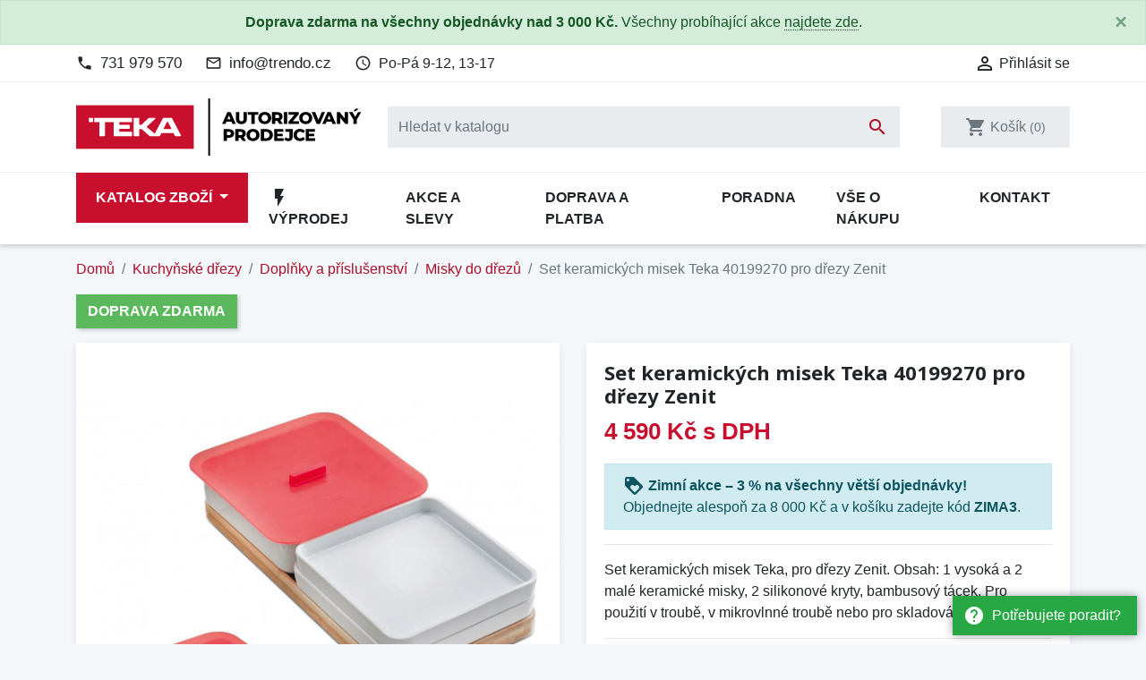

--- FILE ---
content_type: text/html; charset=utf-8
request_url: https://eshop-teka.cz/misky-do-drezu/45619-set-keramickych-misek-teka-40199270-pro-drezy-zenit-8421152145357.html
body_size: 18920
content:
<!doctype html>
<html lang="cs">

  <head>
    
      
  <link rel="preconnect" href="//fonts.gstatic.com/" crossorigin>
<link rel="preconnect" href="//ajax.googleapis.com" crossorigin>
<script type="text/javascript">
    WebFontConfig = {
        google: { families: [ 'Noto+Sans:400,700' ] }
    };
    (function() {
        var wf = document.createElement('script');
        wf.src = 'https://ajax.googleapis.com/ajax/libs/webfont/1/webfont.js';
        wf.type = 'text/javascript';
        wf.async = 'true';
        var s = document.getElementsByTagName('script')[0];
        s.parentNode.insertBefore(wf, s);
    })(); </script>


  <meta charset="utf-8">


  <meta http-equiv="x-ua-compatible" content="ie=edge">


  <!-- Preconnect to marketing services -->
  <link rel="preconnect" href="//connect.facebook.net">
  <link rel="preconnect" href="//googleads.g.doubleclick.net">
  <link rel="preconnect" href="//v2.zopim.com">
  <link rel="preconnect" href="//www.facebook.com">
  <link rel="preconnect" href="//www.google-analytics.com">
  <link rel="preconnect" href="//www.google.com">
  <link rel="preconnect" href="//www.google.cz">
  <link rel="preconnect" href="//www.googleadservices.com">


  <link rel="canonical" href="https://eshop-teka.cz/misky-do-drezu/45619-set-keramickych-misek-teka-40199270-pro-drezy-zenit-8421152145357.html">

  <!-- Meta information -->
  <title>Set keramických misek Teka 40199270 pro dřezy Zenit 40199270 | eshop-teka.cz</title>
  <meta name="description" content="Set keramických misek Teka, pro dřezy Zenit. Obsah: 1 vysoká a 2 malé keramické misky, 2 silikonové kryty, bambusový tácek. Pro použití v troubě, v mikrovlnné troubě nebo pro skladování v mrazáku.">
  
        
      <link rel="canonical" href="https://eshop-teka.cz/misky-do-drezu/45619-set-keramickych-misek-teka-40199270-pro-drezy-zenit-8421152145357.html">
    
        
  
<meta property="og:title" content="Set keramických misek Teka 40199270 pro dřezy Zenit 40199270 | eshop-teka.cz"/>
<meta property="og:description" content="Set keramických misek Teka, pro dřezy Zenit. Obsah: 1 vysoká a 2 malé keramické misky, 2 silikonové kryty, bambusový tácek. Pro použití v troubě, v mikrovlnné troubě nebo pro skladování v mrazáku."/>
<meta property="og:type" content="website"/>
<meta property="og:url" content="https://eshop-teka.cz/misky-do-drezu/45619-set-keramickych-misek-teka-40199270-pro-drezy-zenit-8421152145357.html"/>
<meta property="og:site_name" content="eshop-teka.cz"/>

    <meta name="thumbnail" content="https://eshop-teka.cz/69283-large_default/set-keramickych-misek-teka-40199270-pro-drezy-zenit.jpg" />
    <link rel="previewimage" href="https://eshop-teka.cz/69283-large_default/set-keramickych-misek-teka-40199270-pro-drezy-zenit.jpg" />
    <meta property="og:image" content="https://eshop-teka.cz/69283-large_default/set-keramickych-misek-teka-40199270-pro-drezy-zenit.jpg"/>

    <!--
    <PageMap>
        <DataObject type="thumbnail">
        <Attribute name="src" value="https://eshop-teka.cz/69283-large_default/set-keramickych-misek-teka-40199270-pro-drezy-zenit.jpg"/>
        <Attribute name="width" value="800"/>
        <Attribute name="height" value="800"/>
        </DataObject>
    </PageMap>
    -->

<script type="application/ld+json">
{
    "@context" : "http://schema.org",
    "@type" : "Organization",
    "name" : "eshop-teka.cz",
    "url" : "https://eshop-teka.cz/"
            ,"logo": {
           "@type": "ImageObject",
           "url":"https://eshop-teka.cz/img/eshop-tekacz-logo-1570536999.jpg"
        }
    }

</script>

<script type="application/ld+json">
{
    "@context":"http://schema.org",
    "@type":"WebPage",
    "isPartOf": {
        "@type":"WebSite",
        "url":  "https://eshop-teka.cz/",
        "name": "eshop-teka.cz"
    },
    "name": "Set keramických misek Teka 40199270 pro dřezy Zenit 40199270 | eshop-teka.cz",
    "url":  "https://eshop-teka.cz/misky-do-drezu/45619-set-keramickych-misek-teka-40199270-pro-drezy-zenit-8421152145357.html"
}


</script>
    <script type="application/ld+json">
    {
    "@context": "http://schema.org/",
    "@type": "Product",
    "name": "Set keramických misek Teka 40199270 pro dřezy Zenit",
    "description": "Set keramických misek Teka, pro dřezy Zenit. Obsah: 1 vysoká a 2 malé keramické misky, 2 silikonové kryty, bambusový tácek. Pro použití v troubě, v mikrovlnné troubě nebo pro skladování v mrazáku.",
    "category": "Misky do dřezů",
	"sku": "45619",
    "gtin13": "8421152145357",    "image" :"https://eshop-teka.cz/69283-large_default/set-keramickych-misek-teka-40199270-pro-drezy-zenit.jpg",	"mpn": "40199270",    "brand": {
        "@type": "Brand",
        "name": "Teka"
    },              	
    "offers": {
        "@type": "Offer",
        "priceCurrency": "CZK",
        "name": "Set keramických misek Teka 40199270 pro dřezy Zenit",
        "price": "4590",
        "url": "https://eshop-teka.cz/misky-do-drezu/45619-set-keramickych-misek-teka-40199270-pro-drezy-zenit-8421152145357.html",
        "priceValidUntil": "2026-01-29",
                "image": ["https://eshop-teka.cz/69283-large_default/set-keramickych-misek-teka-40199270-pro-drezy-zenit.jpg","https://eshop-teka.cz/69284-large_default/set-keramickych-misek-teka-40199270-pro-drezy-zenit.jpg"],
                        "gtin13": "8421152145357",
                "mpn": "40199270",        "sku": "45619",
                        "availability": "https://schema.org/BackOrder",
        "seller": {
            "@type": "Organization",
            "name": "eshop-teka.cz"
        }
    }
		

}


    </script>
<script type="application/ld+json">
    {
    "@context": "https://schema.org",
    "@type": "BreadcrumbList",
    "itemListElement": [
        {
    "@type": "ListItem",
    "position": 1,
    "name": "Domů",
    "item": "https://eshop-teka.cz/"
    },        {
    "@type": "ListItem",
    "position": 2,
    "name": "Kuchyňské dřezy",
    "item": "https://eshop-teka.cz/463-kuchynske-drezy"
    },        {
    "@type": "ListItem",
    "position": 3,
    "name": "Doplňky a příslušenství",
    "item": "https://eshop-teka.cz/516-doplnky-a-prislusenstvi"
    },        {
    "@type": "ListItem",
    "position": 4,
    "name": "Misky do dřezů",
    "item": "https://eshop-teka.cz/518-misky-do-drezu"
    },        {
    "@type": "ListItem",
    "position": 5,
    "name": "Set keramických misek Teka 40199270 pro dřezy Zenit",
    "item": "https://eshop-teka.cz/misky-do-drezu/45619-set-keramickych-misek-teka-40199270-pro-drezy-zenit-8421152145357.html"
    }    ]
    }
    </script>

  



  <meta name="viewport" content="width=device-width, initial-scale=1">



  <link rel="icon" type="image/vnd.microsoft.icon" href="https://eshop-teka.cz/img/favicon.ico?1575835748">
  <link rel="shortcut icon" type="image/x-icon" href="https://eshop-teka.cz/img/favicon.ico?1575835748">



    <link rel="stylesheet" href="https://eshop-teka.cz/themes/trendo/assets/cache/theme-63e808212.css" type="text/css" media="all">



  

  <script type="text/javascript">
        var dm_hash = "3GU8JRP1F";
        var dm_mode = 0;
        var prestashop = {"cart":{"products":[],"totals":{"total":{"type":"total","label":"Celkem","amount":0,"value":"0\u00a0K\u010d"},"total_including_tax":{"type":"total","label":"Celkem (s DPH)","amount":0,"value":"0\u00a0K\u010d"},"total_excluding_tax":{"type":"total","label":"Celkem (bez DPH)","amount":0,"value":"0\u00a0K\u010d"}},"subtotals":{"products":{"type":"products","label":"Mezisou\u010det","amount":0,"value":"0\u00a0K\u010d"},"discounts":null,"shipping":{"type":"shipping","label":"Doprava","amount":0,"value":""},"tax":{"type":"tax","label":"v\u010d. DPH","amount":0,"value":"0\u00a0K\u010d"}},"products_count":0,"summary_string":"Produkty","vouchers":{"allowed":1,"added":[]},"discounts":[],"minimalPurchase":0,"minimalPurchaseRequired":""},"currency":{"id":1,"name":"\u010cesk\u00e1 koruna","iso_code":"CZK","iso_code_num":"203","sign":"K\u010d"},"customer":{"lastname":null,"firstname":null,"email":null,"birthday":null,"newsletter":null,"newsletter_date_add":null,"optin":null,"website":null,"company":null,"siret":null,"ape":null,"is_logged":false,"gender":{"type":null,"name":null},"addresses":[]},"country":{"id_zone":"1","id_currency":"1","call_prefix":"420","iso_code":"CZ","active":"1","contains_states":"0","need_identification_number":"0","need_zip_code":"1","zip_code_format":"","display_tax_label":"1","name":"\u010cesko","id":16},"language":{"name":"\u010ce\u0161tina (Czech)","iso_code":"cs","locale":"cs-CZ","language_code":"cs-CZ","active":"1","is_rtl":"0","date_format_lite":"d.m.Y","date_format_full":"d.m.Y H:i:s","id":1},"page":{"title":"","canonical":"https:\/\/eshop-teka.cz\/misky-do-drezu\/45619-set-keramickych-misek-teka-40199270-pro-drezy-zenit-8421152145357.html","meta":{"title":"Set keramick\u00fdch misek Teka 40199270 pro d\u0159ezy Zenit 40199270 | eshop-teka.cz","description":"Set keramick\u00fdch misek Teka, pro d\u0159ezy Zenit. Obsah: 1 vysok\u00e1 a 2 mal\u00e9 keramick\u00e9 misky, 2 silikonov\u00e9 kryty, bambusov\u00fd t\u00e1cek. Pro pou\u017eit\u00ed v troub\u011b, v mikrovlnn\u00e9 troub\u011b nebo pro skladov\u00e1n\u00ed v mraz\u00e1ku.","keywords":"Set, keramick\u00fdch, misek, Teka, 40199270, pro, d\u0159ezy, Zenit","robots":"index"},"page_name":"product","body_classes":{"lang-cs":true,"lang-rtl":false,"country-CZ":true,"currency-CZK":true,"layout-full-width":true,"page-product":true,"tax-display-enabled":true,"page-customer-account":false,"product-id-45619":true,"product-Set keramick\u00fdch misek Teka 40199270 pro d\u0159ezy Zenit":true,"product-id-category-518":true,"product-id-manufacturer-36":true,"product-id-supplier-0":true,"product-available-for-order":true,"product-customizable":true},"admin_notifications":[],"password-policy":{"feedbacks":{"0":"Velmi slab\u00e9","1":"Slab\u00e9","2":"Pr\u016fm\u011brn\u00fd","3":"Siln\u00e9","4":"Velmi siln\u00e9","Straight rows of keys are easy to guess":"Skupiny stejn\u00fdch znak\u016f je velmi snadn\u00e9 uhodnout","Short keyboard patterns are easy to guess":"Kr\u00e1tk\u00e9 kombinace znak\u016f lze snadno uhodnout","Use a longer keyboard pattern with more turns":"Pou\u017eijte del\u0161\u00ed kombinace znak\u016f z r\u016fzn\u00fdch \u0159ad kl\u00e1vesnice","Repeats like \"aaa\" are easy to guess":"Opakov\u00e1n\u00ed p\u00edsmen jako \u201eaaa\u201c lze snadno uhodnout","Repeats like \"abcabcabc\" are only slightly harder to guess than \"abc\"":"Opakov\u00e1n\u00ed jako \u201eabcabcabc\u201c nen\u00ed o moc t\u011b\u017e\u0161\u00ed uhodnout ne\u017e \u201eabc\u201c","Sequences like abc or 6543 are easy to guess":"Sekvence znak\u016f jako jsou \"abc\" nebo \"6543\" je snadn\u00e9 uhodnout","Recent years are easy to guess":"P\u0159ede\u0161l\u00e9 roky se daj\u00ed lehce uhodnout","Dates are often easy to guess":"Datumy se daj\u00ed lehce uhodnout","This is a top-10 common password":"Toto je jedno z 10 nejpou\u017e\u00edvan\u011bj\u0161\u00edch hesel","This is a top-100 common password":"Toto je jedno ze 100 nejpou\u017e\u00edvan\u011bj\u0161\u00edch hesel","This is a very common password":"Toto je jedno z nejpou\u017e\u00edvan\u011bj\u0161\u00edch hesel","This is similar to a commonly used password":"Toto heslo je velmi podobn\u00e9 \u010dasto pou\u017e\u00edvan\u00e9mu heslu","A word by itself is easy to guess":"Slovo samo o sob\u011b je snadn\u00e9 uhodnout","Names and surnames by themselves are easy to guess":"Jm\u00e9na a p\u0159\u00edjmen\u00ed jdou snadno uhodnout","Common names and surnames are easy to guess":"B\u011b\u017en\u00e1 jm\u00e9na a p\u0159\u00edjmen\u00ed se daj\u00ed lehce uhodnout","Use a few words, avoid common phrases":"Pou\u017eijte n\u011bkolik slov a vyhn\u011bte se b\u011b\u017en\u00fdm fr\u00e1z\u00edm","No need for symbols, digits, or uppercase letters":"Nen\u00ed t\u0159eba pou\u017e\u00edvat symboly, \u010d\u00edsla nebo velk\u00e1 p\u00edsmena","Avoid repeated words and characters":"Vyhn\u011bte se opakov\u00e1n\u00ed slov a znak\u016f","Avoid sequences":"Vyhn\u011bte se sekvenc\u00edm znak\u016f","Avoid recent years":"Vyhn\u011bte se posledn\u00edm rok\u016fm","Avoid years that are associated with you":"Vyhn\u011bte se rok\u016fm, kter\u00e9 jsou s v\u00e1mi spojen\u00e9","Avoid dates and years that are associated with you":"Vyhn\u011bte se dat\u016fm a rok\u016fm, kter\u00e9 jsou s v\u00e1mi spojen\u00e9","Capitalization doesn't help very much":"Velk\u00e1 p\u00edsmena nemaj\u00ed skoro v\u00fdznam","All-uppercase is almost as easy to guess as all-lowercase":"V\u0161echna velk\u00e1 p\u00edsmena jdou uhodnout stejn\u011b snadno jako v\u0161echna mal\u00e1","Reversed words aren't much harder to guess":"Slova psan\u00e1 pozp\u00e1tku nen\u00ed o moc t\u011b\u017e\u0161\u00ed uhodnout","Predictable substitutions like '@' instead of 'a' don't help very much":"P\u0159edv\u00eddateln\u00e1 nahrazen\u00ed znak\u016f jako \u201e@\u201c m\u00edsto \u201ea\u201c nejsou moc u\u017eite\u010dn\u00e1","Add another word or two. Uncommon words are better.":"P\u0159idejte dal\u0161\u00ed slovo nebo dv\u011b. Lep\u0161\u00ed jsou neobvykl\u00e1 slova."}}},"shop":{"name":"eshop-teka.cz","logo":"https:\/\/eshop-teka.cz\/img\/eshop-tekacz-logo-1570536999.jpg","stores_icon":"https:\/\/eshop-teka.cz\/img\/logo_stores.png","favicon":"https:\/\/eshop-teka.cz\/img\/favicon.ico"},"core_js_public_path":"\/themes\/","urls":{"base_url":"https:\/\/eshop-teka.cz\/","current_url":"https:\/\/eshop-teka.cz\/misky-do-drezu\/45619-set-keramickych-misek-teka-40199270-pro-drezy-zenit-8421152145357.html","shop_domain_url":"https:\/\/eshop-teka.cz","img_ps_url":"https:\/\/eshop-teka.cz\/img\/","img_cat_url":"https:\/\/eshop-teka.cz\/img\/c\/","img_lang_url":"https:\/\/eshop-teka.cz\/img\/l\/","img_prod_url":"https:\/\/eshop-teka.cz\/img\/p\/","img_manu_url":"https:\/\/eshop-teka.cz\/img\/m\/","img_sup_url":"https:\/\/eshop-teka.cz\/img\/su\/","img_ship_url":"https:\/\/eshop-teka.cz\/img\/s\/","img_store_url":"https:\/\/eshop-teka.cz\/img\/st\/","img_col_url":"https:\/\/eshop-teka.cz\/img\/co\/","img_url":"https:\/\/eshop-teka.cz\/themes\/trendo\/assets\/img\/","css_url":"https:\/\/eshop-teka.cz\/themes\/trendo\/assets\/css\/","js_url":"https:\/\/eshop-teka.cz\/themes\/trendo\/assets\/js\/","pic_url":"https:\/\/eshop-teka.cz\/upload\/","theme_assets":"https:\/\/eshop-teka.cz\/themes\/trendo\/assets\/","theme_dir":"https:\/\/eshop-teka.cz\/themes\/trendo\/","pages":{"address":"https:\/\/eshop-teka.cz\/adresa","addresses":"https:\/\/eshop-teka.cz\/moje-adresy","authentication":"https:\/\/eshop-teka.cz\/prihlaseni","manufacturer":"https:\/\/eshop-teka.cz\/znacky","cart":"https:\/\/eshop-teka.cz\/kosik","category":"https:\/\/eshop-teka.cz\/index.php?controller=category","cms":"https:\/\/eshop-teka.cz\/index.php?controller=cms","contact":"https:\/\/eshop-teka.cz\/kontakt","discount":"https:\/\/eshop-teka.cz\/moje-slevove-vouchery","guest_tracking":"https:\/\/eshop-teka.cz\/sledovani-objednavky-hoste","history":"https:\/\/eshop-teka.cz\/historie-objednavek","identity":"https:\/\/eshop-teka.cz\/osobni-udaje","index":"https:\/\/eshop-teka.cz\/","my_account":"https:\/\/eshop-teka.cz\/muj-ucet","order_confirmation":"https:\/\/eshop-teka.cz\/potvrzeni-objednavky","order_detail":"https:\/\/eshop-teka.cz\/index.php?controller=order-detail","order_follow":"https:\/\/eshop-teka.cz\/sledovani-objednavky","order":"https:\/\/eshop-teka.cz\/pokladna","order_return":"https:\/\/eshop-teka.cz\/index.php?controller=order-return","order_slip":"https:\/\/eshop-teka.cz\/dobropis","pagenotfound":"https:\/\/eshop-teka.cz\/stranka-nenalezena","password":"https:\/\/eshop-teka.cz\/obnova-hesla","pdf_invoice":"https:\/\/eshop-teka.cz\/index.php?controller=pdf-invoice","pdf_order_return":"https:\/\/eshop-teka.cz\/index.php?controller=pdf-order-return","pdf_order_slip":"https:\/\/eshop-teka.cz\/index.php?controller=pdf-order-slip","prices_drop":"https:\/\/eshop-teka.cz\/slevy","product":"https:\/\/eshop-teka.cz\/index.php?controller=product","registration":"https:\/\/eshop-teka.cz\/registrace","search":"https:\/\/eshop-teka.cz\/vyhledavani","sitemap":"https:\/\/eshop-teka.cz\/mapa-stranek","stores":"https:\/\/eshop-teka.cz\/prodejny","supplier":"https:\/\/eshop-teka.cz\/dodavatele","new_products":"https:\/\/eshop-teka.cz\/novinky","brands":"https:\/\/eshop-teka.cz\/znacky","register":"https:\/\/eshop-teka.cz\/registrace","order_login":"https:\/\/eshop-teka.cz\/pokladna?login=1"},"alternative_langs":[],"actions":{"logout":"https:\/\/eshop-teka.cz\/?mylogout="},"no_picture_image":{"bySize":{"small_default":{"url":"https:\/\/eshop-teka.cz\/img\/p\/cs-default-small_default.jpg","width":98,"height":98},"cart_default":{"url":"https:\/\/eshop-teka.cz\/img\/p\/cs-default-cart_default.jpg","width":125,"height":125},"pdt_180":{"url":"https:\/\/eshop-teka.cz\/img\/p\/cs-default-pdt_180.jpg","width":180,"height":180},"pdt_300":{"url":"https:\/\/eshop-teka.cz\/img\/p\/cs-default-pdt_300.jpg","width":300,"height":300},"home_default":{"url":"https:\/\/eshop-teka.cz\/img\/p\/cs-default-home_default.jpg","width":320,"height":320},"pdt_360":{"url":"https:\/\/eshop-teka.cz\/img\/p\/cs-default-pdt_360.jpg","width":360,"height":360},"medium_default":{"url":"https:\/\/eshop-teka.cz\/img\/p\/cs-default-medium_default.jpg","width":452,"height":452},"pdt_540":{"url":"https:\/\/eshop-teka.cz\/img\/p\/cs-default-pdt_540.jpg","width":540,"height":540},"pdt_590":{"url":"https:\/\/eshop-teka.cz\/img\/p\/cs-default-pdt_590.jpg","width":590,"height":590},"large_default":{"url":"https:\/\/eshop-teka.cz\/img\/p\/cs-default-large_default.jpg","width":800,"height":800}},"small":{"url":"https:\/\/eshop-teka.cz\/img\/p\/cs-default-small_default.jpg","width":98,"height":98},"medium":{"url":"https:\/\/eshop-teka.cz\/img\/p\/cs-default-pdt_360.jpg","width":360,"height":360},"large":{"url":"https:\/\/eshop-teka.cz\/img\/p\/cs-default-large_default.jpg","width":800,"height":800},"original":{"url":"https:\/\/eshop-teka.cz\/img\/p\/cs-default-large_default.jpg","width":800,"height":800},"legend":""}},"configuration":{"display_taxes_label":true,"display_prices_tax_incl":true,"is_catalog":false,"show_prices":true,"opt_in":{"partner":false},"quantity_discount":{"type":"discount","label":"Jednotkov\u00e1 sleva"},"voucher_enabled":1,"return_enabled":0},"field_required":[],"breadcrumb":{"links":[{"title":"Dom\u016f","url":"https:\/\/eshop-teka.cz\/"},{"title":"Kuchy\u0148sk\u00e9 d\u0159ezy","url":"https:\/\/eshop-teka.cz\/463-kuchynske-drezy"},{"title":"Dopl\u0148ky a p\u0159\u00edslu\u0161enstv\u00ed","url":"https:\/\/eshop-teka.cz\/516-doplnky-a-prislusenstvi"},{"title":"Misky do d\u0159ez\u016f","url":"https:\/\/eshop-teka.cz\/518-misky-do-drezu"},{"title":"Set keramick\u00fdch misek Teka 40199270 pro d\u0159ezy Zenit","url":"https:\/\/eshop-teka.cz\/misky-do-drezu\/45619-set-keramickych-misek-teka-40199270-pro-drezy-zenit-8421152145357.html"}],"count":5},"link":{"protocol_link":"https:\/\/","protocol_content":"https:\/\/"},"time":1768414719,"static_token":"bc1c4285f89ce28ac60be3dc436bb7fa","token":"d2255fdf2d7640ae6ddeddbdbb428b64","debug":false,"modules":{"fsmetagenerator":null}};
        var shaim_facebook_pixel_ps_version = "1.7";
      </script>



  <script async src="https://www.googletagmanager.com/gtag/js?id=G-ETBG51EZ0H"></script>
<script>
  window.dataLayer = window.dataLayer || [];
  function gtag(){dataLayer.push(arguments);}

  gtag('consent', 'default', {
    'ad_storage': 'granted',
    'analytics_storage': 'granted',
    'ad_user_data': 'granted',
    'ad_personalization': 'granted'
  });

  gtag('js', new Date());
  gtag(
    'config',
    'G-ETBG51EZ0H',
    {
      'debug_mode':false
                      }
  );
</script>


                <!-- Měřicí kód Pixel Facebook.com (www.psmoduly.cz / www.openservis.cz) - begin -->
                
        <script>
        if (typeof shaim_facebook_pixel_ajax_postfields === 'undefined') {
        var shaim_facebook_pixel_ajax_postfields = {};
        }
        var shaim_facebook_pixel_ajax_url = 'https://graph.facebook.com/v24.0/345037639433835/events?access_token=[base64]';
        </script>
        <!-- ConversionAjaxCall - OnlyPixel - begin -->
        <script>
         shaim_facebook_pixel_ajax_postfields['OnlyPixel'] = '[{"event_time":1768414719,"event_source_url":"https:\/\/eshop-teka.cz\/misky-do-drezu\/45619-set-keramickych-misek-teka-40199270-pro-drezy-zenit-8421152145357.html","action_source":"website","user_data":{"external_id":"1b6799008042f0ae4f492b1cd979e5b3daa7e28e8730be9fe104e80cd9c8ae21","client_ip_address":"3.142.46.43","client_user_agent":"Mozilla\/5.0 (Macintosh; Intel Mac OS X 10_15_7) AppleWebKit\/537.36 (KHTML, like Gecko) Chrome\/131.0.0.0 Safari\/537.36; ClaudeBot\/1.0; +claudebot@anthropic.com)"},"event_name":"PageView","event_id":"pageview_6967ddfff30a1","custom_data":[]}]';
        </script>
        <!-- ConversionAjaxCall - OnlyPixel - end -->
        
<link rel='preconnect' href='https://www.facebook.com' />
<link rel='dns-prefetch' href='https://www.facebook.com' />
<link rel='preconnect' href='https://www.facebook.net' />
<link rel='dns-prefetch' href='https://www.facebook.net' />
<!-- Facebook Pixel Code -->
<script>
!function(f,b,e,v,n,t,s){if(f.fbq)return;n=f.fbq=function(){n.callMethod?n.callMethod.apply(n,arguments):n.queue.push(arguments)};if(!f._fbq)f._fbq=n;n.push=n;n.loaded=!0;n.version='2.0';n.queue=[];t=b.createElement(e);t.async=!0;t.src=v;s=b.getElementsByTagName(e)[0];s.parentNode.insertBefore(t,s)}(window,document,'script','//connect.facebook.net/cs_CZ/fbevents.js');
fbq('consent', 'grant');
fbq('init', '345037639433835', {
                'external_id': '1b6799008042f0ae4f492b1cd979e5b3daa7e28e8730be9fe104e80cd9c8ae21',
            });
fbq('track', 'PageView', {}, {eventID: 'pageview_6967ddfff30a1'});
</script>
<noscript>
<img height='1' width='1' style='display:none' src='https://www.facebook.com/tr?id=345037639433835&ev=PageView&noscript=1'/>
</noscript>
<!-- End Facebook Pixel Code -->
                <!-- Měřicí kód Pixel Facebook.com (www.psmoduly.cz / www.openservis.cz) - end -->

<link rel='preconnect' href='https://www.google.com' />
<link rel='dns-prefetch' href='https://www.google.com' />
<link rel='preconnect' href='https://www.google.cz' />
<link rel='dns-prefetch' href='https://www.google.cz' />
<link rel='preconnect' href='https://www.googletagmanager.com' />
<link rel='dns-prefetch' href='https://www.googletagmanager.com' />


        <!-- Global site tag (gtag.js) - Google AdWords: AW-768686701 -->
        <script async src="https://www.googletagmanager.com/gtag/js?id=AW-768686701"></script>
        <script data-keepinline="true">
        window.dataLayer = window.dataLayer || [];
        function gtag(){dataLayer.push(arguments);}
  
        gtag('consent', 'default', {
  'ad_storage': 'granted',
  'ad_user_data': 'granted',
  'ad_personalization': 'granted',
  'analytics_storage': 'granted',
  'personalization_storage': 'granted',
        });
  
        gtag('js', new Date());
        gtag('config', 'AW-768686701', {'allow_enhanced_conversions':true});
        </script>
        <!-- Event snippet for each page -->
                <script data-keepinline="true">
                gtag('event', 'page_view', {
                'google_business_vertical': 'retail',
                'send_to': 'AW-768686701',
                'ecomm_prodid': 45619,
                'ecomm_pagetype': 'product'
                , 'ecomm_totalvalue': 3793
                    ,'ecomm_currency': 'CZK'
                , 'ecomm_category': 'Misky do dřezů'
                , 'isSaleItem': false
                , 'isNewItem': false
                });
                </script>
                



    
  </head>

  <body id="product" class="lang-cs country-cz currency-czk layout-full-width page-product tax-display-enabled product-id-45619 product-set-keramickych-misek-teka-40199270-pro-drezy-zenit product-id-category-518 product-id-manufacturer-36 product-id-supplier-0 product-available-for-order product-customizable">

          <a href="/kontakt" class="help-prompt-desktop">
        <i class="material-icons mr-2">help</i>Potřebujete poradit?
      </a>
     
      <div class="help-prompt-mobile">
                  <a href="/kontakt" class="btn full-version"><i class="material-icons mr-2">help</i><span>Potřebujete poradit?</a>
          <a href="/kontakt" class="btn short-version"><i class="material-icons mr-2">help</i><span>Kontakt</a>
                          <a href="/kosik?action=show" class="btn full-version"><i class="material-icons mr-2">shopping_cart</i>Jít k pokladně</a>
          <a href="/kosik?action=show" class="btn short-version"><i class="material-icons mr-2">shopping_cart</i>K pokladně</a>
              </div>

    
      <div class="modal fade tox-mainmenu tox-mainmenu--mobile" id="toxMainmenuMobile" tabindex="-1" role="dialog"
  data-modal-hide-mobile>
  <div class="modal-dialog modal-dialog__offcanvas" role="document">
    <div class="modal-content">
      <div class="modal-header">
        <button type="button" class="close" data-dismiss="modal" aria-label="Zavřít">
          <span aria-hidden="true">&times;</span>
        </button>
      </div>
      <div class="modal-body">
        <nav class="navbar">
          <ul class="navbar-nav">
                                          <li class="nav-item with-submenu menu-item-full-width menu-item-with-categories menu-item-highlighted">
                  <div class="nav-row">
                    <a class="nav-link" href="/2-katalog" >Katalog zboží</a>
                    <div class="submenu-toggler collapsed" data-toggle="collapse"
                      data-target="#toxMainmenuCollapse1" aria-expanded="false">
                      <i class="material-icons add">add</i>
                      <i class="material-icons remove">remove</i>
                    </div>
                  </div>
                  <div class="collapse submenu" id="toxMainmenuCollapse1">
                    <div class="menu-categories"><div class="row half-gutters">
	<div class="col-xl-6 col-12 menu-category">
		<a href="/486-zvyhodnene-sety" class="image">
			<img class="img-fluid" src="/c/486-category_default_2x/zvyhodnene-sety.jpg" alt="Zvýhodněné sety">
		</a>
		<div class="category-content-wrapper">
			<a href="/486-zvyhodnene-sety" class="name">Zvýhodněné sety</a>
			<div class="subcategories"><a href="/492-nerezovy-drez-baterie">Nerezový dřez + baterie</a>
			</div>
		</div>
	</div>
	<div class="col-xl-6 col-12 menu-category">
		<a href="/463-kuchynske-drezy" class="image">
			<img class="img-fluid" src="/c/463-category_default_2x/kuchynske-drezy.jpg" alt="Kuchyňské dřezy">
		</a>
		<div class="category-content-wrapper">
			<a href="/463-kuchynske-drezy" class="name">Kuchyňské dřezy</a>
			<div class="subcategories"><a href="/464-granitove-drezy">Granitové dřezy</a><a href="/471-nerezove-drezy">Nerezové dřezy</a><a href="/516-doplnky-a-prislusenstvi">Doplňky a příslušenství</a>
			</div>
		</div>
	</div>
	<div class="col-xl-6 col-12 menu-category">
		<a href="/454-drezove-baterie" class="image">
			<img class="img-fluid" src="/c/454-category_default_2x/drezove-baterie.jpg" alt="Dřezové baterie">
		</a>
		<div class="category-content-wrapper">
			<a href="/454-drezove-baterie" class="name">Dřezové baterie</a>
			<div class="subcategories"><a href="/455-stojankove-bez-sprchy">Stojánkové bez sprchy</a><a href="/456-stojankove-s-vytahovaci-koncovkou">Stojánkové s vytahovací koncovkou</a><a href="/459-stojankove-se-sprchou">Stojánkové se sprchou</a><a href="/457-granitove-bez-sprchy">Granitové bez sprchy</a><a href="/458-granitove-s-vytahovaci-koncovkou">Granitové s vytahovací koncovkou</a><a href="/543-vhodne-pro-montaz-pod-okno">Vhodné pro montáž pod okno</a><a href="/563-prislusenstvi">Příslušenství</a>
			</div>
		</div>
	</div>
	<div class="col-xl-6 col-12 menu-category">
		<a href="/551-vestavne-spotrebice" class="image">
			<img class="img-fluid" src="/c/551-category_default_2x/vestavne-spotrebice.jpg" alt="Kuchyňské spotřebiče">
		</a>
		<div class="category-content-wrapper">
			<a href="/551-vestavne-spotrebice" class="name">Kuchyňské spotřebiče</a>
			<div class="subcategories"><a href="/552-kavovary">Kávovary</a><a href="/553-mikrovlnne-trouby">Mikrovlnné trouby</a><a href="/587-chladnicky-a-mraznicky">Chladničky a mrazničky</a><a href="/589-vinoteky">Vinotéky</a><a href="/554-rustikalni">Rustikální</a><a href="/555-mycky-nadobi">Myčky nádobí</a><a href="/556-ohrivaci-zasuvky">Ohřívací zásuvky</a><a href="/557-trouby">Trouby</a><a href="/558-vakuovaci-zasuvky">Vakuovací zásuvky</a><a href="/559-varne-desky">Varné desky</a>
			</div>
		</div>
	</div>
	<div class="col-xl-6 col-12 menu-category">
		<a href="/544-odsavace-par" class="image">
			<img class="img-fluid" src="/c/544-category_default_2x/odsavace-par.jpg" alt="Odsavače par">
		</a>
		<div class="category-content-wrapper">
			<a href="/544-odsavace-par" class="name">Odsavače par</a>
			<div class="subcategories"><a href="/546-kominove">Komínové</a><a href="/550-vestavne">Vestavné</a><a href="/547-ostruvkove">Ostrůvkové</a><a href="/548-stropni">Stropní</a><a href="/549-vysuvne">Výsuvné</a><a href="/592-do-pracovni-desky">Do pracovní desky</a><a href="/545-rustikalni">Rustikální</a><a href="/583-prislusenstvi">Příslušenství</a>
			</div>
		</div>
	</div>
	<div class="col-xl-6 col-12 menu-category">
		<a href="/535-drtice-odpadu" class="image">
			<img class="img-fluid" src="/c/535-category_default_2x/drtice-odpadu.jpg" alt="Drtiče odpadu">
		</a>
		<div class="category-content-wrapper">
			<a href="/535-drtice-odpadu" class="name">Drtiče odpadu</a>
			<div class="subcategories">
			</div>
		</div>
	</div>
	<div class="col-xl-6 col-12 menu-category">
		<a href="/613-grily" class="image">
			<img class="img-fluid" src="/c/613-category_default_2x/grily.jpg" alt="Grily">
		</a>
		<div class="category-content-wrapper">
			<a href="/613-grily" class="name">Grily</a>
			<div class="subcategories"><a href="/614-elektricke-grily">Elektrické grily</a><a href="/615-plynove-grily">Plynové grily</a><a href="/616-cisteni-grilu">Čištění grilu</a>
			</div>
		</div>
	</div></div></div>
                  </div>
                </li>
                                                        <li class="nav-item ">
                  <a class="nav-link" href="/vyprodej" ><i class="material-icons">flash_on</i> Výprodej</a>
                </li>
                                                        <li class="nav-item ">
                  <a class="nav-link" href="/content/11-proc-nakoupit-u-nas" >Akce a slevy</a>
                </li>
                                                        <li class="nav-item ">
                  <a class="nav-link" href="/content/1-dodani-platba" >Doprava a platba</a>
                </li>
                                                        <li class="nav-item ">
                  <a class="nav-link" href="/poradna" >Poradna</a>
                </li>
                                                        <li class="nav-item ">
                  <a class="nav-link" href="/content/104-vse-o-nakupu" >Vše o nákupu</a>
                </li>
                                                        <li class="nav-item ">
                  <a class="nav-link" href="/kontakt" >Kontakt</a>
                </li>
                                    </ul>
        </nav>
        <div class="mobile-menu-contact">
                                  <p><i class="material-icons mr-2">phone</i><a href="tel:+420731979570">731 979 570</a></p>
                                  <p><i class="material-icons mr-2">mail_outline</i><a href="mailto:info@trendo.cz">info@trendo.cz</a></p>
                                  <p><i class="material-icons mr-2">access_time</i>Po-Pá 9-12, 13-17</p>
                              </div>  
        <div id="_mobile_currency_selector"></div>
        <div id="_desktop_language_selector"></div>
      </div>
    </div>
  </div>
</div>

    

    <main>
      
              

      <header id="header" class="l-header">
        
          
  <div class="header-banner">
    <div class="alert alert-success  text-center alert-dismissible mb-0 fade show" role="alert" data-closablebannerid="banner45332">
  <strong>Doprava zdarma na všechny objednávky nad 3&nbsp;000&nbsp;Kč.</strong> <br class="d-inline-block d-md-none">Všechny probíhající akce <a class="a-dotted" style="color:#155724;" href="/content/11-proc-nakoupit-u-nas">najdete zde</a>.
  <button type="button" class="close" data-dismiss="alert" aria-label="Close">
    <span aria-hidden="true">&times;</span>
  </button>
</div>
  </div>



  <nav class="header-nav border-bottom">
    <div class="container header__container">
            <div class="row d-none d-md-flex align-items-center justify-content-between">
        <div class="col-auto d-flex align-items-center">
            <span class="header-contact-desktop-1"><i class="material-icons mr-2">phone</i><a href="tel:+420731979570">731 979 570</a></span>
<span class="header-contact-desktop-2"><i class="material-icons mr-2">mail_outline</i><a href="mailto:info@trendo.cz">info@trendo.cz</a></span>
<span class="header-contact-desktop-3 d-none d-lg-flex"><i class="material-icons mr-2">access_time</i><span>Po-Pá 9-12, 13-17</span></span>
           
        </div>
        <div class="col-auto d-flex align-items-center displayNav2 right-nav">
            <div id="_desktop_user_info">
  <div class="user-info">
      <a href="https://eshop-teka.cz/muj-ucet" class="" title="Přihlášení k vašemu zákaznickému účtu" rel="nofollow">
      <i class="material-icons">&#xE7FF;</i>&nbsp;<span class="d-none d-md-inline">Přihlásit se</span>
    </a>
    </div>
</div>

        </div>
      </div>

            <div class="d-md-none header--mobile no-gutters">
        <div class="col-8">
          <div class="top-logo" id="_mobile_logo"></div>
        </div>
        <div class="col-4 mobile-user right-nav">
          <div id="_mobile_user_info"></div>
          <div id="_mobile_cart" class="mobile-cart flex-shrink-0"></div>
        </div>
      </div>
    </div>
  </nav>



    <div class="header-top border-bottom d-none d-md-block">
    <div class="container">
      <div class="row align-items-center">
        <div class="col-auto" id="_desktop_logo">
          <a href="https://eshop-teka.cz/" class="d-block">
            <img class="logo img-fluid" src="/img/logos/eshoptekacz.svg" alt="eshop-teka.cz">
          </a>
        </div>
        <div class="col">
          <!-- Block search module TOP -->
<div class="search-widget align-self-center py-3" data-search-widget data-search-controller-url="//eshop-teka.cz/vyhledavani">
	<form method="get" action="//eshop-teka.cz/vyhledavani">
		<input type="hidden" name="controller" value="search">
		<div class="input-group">
			<input class="form-control" type="text" name="s" value="" placeholder="Hledat v katalogu" aria-label="Vyhledávání">
			<button type="submit" class="btn btn-link">
				<i class="material-icons search">&#xE8B6;</i>
				<span class="d-none">Vyhledávání</span>
			</button>
		</div>
	</form>
</div>
<!-- /Block search module TOP -->

        </div>
        <div class="col-auto">
          <div id="_desktop_cart" class="ml-3">
  <div class="blockcart cart-preview inactive" data-refresh-url="//eshop-teka.cz/module/ps_shoppingcart/ajax">
    <div class="shopping-cart">
              <span><i class="material-icons blockcart__icon">shopping_cart</i></span>
        <span class="visible--desktop blockcart__label">Košík</span>
        <span class="cart-products-count small blockcart__count">(0)</span>
          </div>
  </div>
</div>

        </div>
      </div>
    </div>
  </div>
  <div class="tox-mainmenu tox-mainmenu--desktop">
  <div class="container">

    <nav class="navbar navbar--desktop d-none d-xl-flex">
      <ul class="navbar-nav">
                              <li class="nav-item dropdown menu-item-full-width menu-item-with-categories menu-item-highlighted">
              <a class="nav-link dropdown-toggle" href="/2-katalog"                 id="toxMainmenuDropdown1" aria-haspopup="true" aria-expanded="false">
                Katalog zboží
              </a>
              <div class="dropdown-menu" aria-labelledby="toxMainmenuDropdown1">
                <div class="menu-categories"><div class="row half-gutters">
	<div class="col-xl-6 col-12 menu-category">
		<a href="/486-zvyhodnene-sety" class="image">
			<img class="img-fluid" src="/c/486-category_default_2x/zvyhodnene-sety.jpg" alt="Zvýhodněné sety">
		</a>
		<div class="category-content-wrapper">
			<a href="/486-zvyhodnene-sety" class="name">Zvýhodněné sety</a>
			<div class="subcategories"><a href="/492-nerezovy-drez-baterie">Nerezový dřez + baterie</a>
			</div>
		</div>
	</div>
	<div class="col-xl-6 col-12 menu-category">
		<a href="/463-kuchynske-drezy" class="image">
			<img class="img-fluid" src="/c/463-category_default_2x/kuchynske-drezy.jpg" alt="Kuchyňské dřezy">
		</a>
		<div class="category-content-wrapper">
			<a href="/463-kuchynske-drezy" class="name">Kuchyňské dřezy</a>
			<div class="subcategories"><a href="/464-granitove-drezy">Granitové dřezy</a><a href="/471-nerezove-drezy">Nerezové dřezy</a><a href="/516-doplnky-a-prislusenstvi">Doplňky a příslušenství</a>
			</div>
		</div>
	</div>
	<div class="col-xl-6 col-12 menu-category">
		<a href="/454-drezove-baterie" class="image">
			<img class="img-fluid" src="/c/454-category_default_2x/drezove-baterie.jpg" alt="Dřezové baterie">
		</a>
		<div class="category-content-wrapper">
			<a href="/454-drezove-baterie" class="name">Dřezové baterie</a>
			<div class="subcategories"><a href="/455-stojankove-bez-sprchy">Stojánkové bez sprchy</a><a href="/456-stojankove-s-vytahovaci-koncovkou">Stojánkové s vytahovací koncovkou</a><a href="/459-stojankove-se-sprchou">Stojánkové se sprchou</a><a href="/457-granitove-bez-sprchy">Granitové bez sprchy</a><a href="/458-granitove-s-vytahovaci-koncovkou">Granitové s vytahovací koncovkou</a><a href="/543-vhodne-pro-montaz-pod-okno">Vhodné pro montáž pod okno</a><a href="/563-prislusenstvi">Příslušenství</a>
			</div>
		</div>
	</div>
	<div class="col-xl-6 col-12 menu-category">
		<a href="/551-vestavne-spotrebice" class="image">
			<img class="img-fluid" src="/c/551-category_default_2x/vestavne-spotrebice.jpg" alt="Kuchyňské spotřebiče">
		</a>
		<div class="category-content-wrapper">
			<a href="/551-vestavne-spotrebice" class="name">Kuchyňské spotřebiče</a>
			<div class="subcategories"><a href="/552-kavovary">Kávovary</a><a href="/553-mikrovlnne-trouby">Mikrovlnné trouby</a><a href="/587-chladnicky-a-mraznicky">Chladničky a mrazničky</a><a href="/589-vinoteky">Vinotéky</a><a href="/554-rustikalni">Rustikální</a><a href="/555-mycky-nadobi">Myčky nádobí</a><a href="/556-ohrivaci-zasuvky">Ohřívací zásuvky</a><a href="/557-trouby">Trouby</a><a href="/558-vakuovaci-zasuvky">Vakuovací zásuvky</a><a href="/559-varne-desky">Varné desky</a>
			</div>
		</div>
	</div>
	<div class="col-xl-6 col-12 menu-category">
		<a href="/544-odsavace-par" class="image">
			<img class="img-fluid" src="/c/544-category_default_2x/odsavace-par.jpg" alt="Odsavače par">
		</a>
		<div class="category-content-wrapper">
			<a href="/544-odsavace-par" class="name">Odsavače par</a>
			<div class="subcategories"><a href="/546-kominove">Komínové</a><a href="/550-vestavne">Vestavné</a><a href="/547-ostruvkove">Ostrůvkové</a><a href="/548-stropni">Stropní</a><a href="/549-vysuvne">Výsuvné</a><a href="/592-do-pracovni-desky">Do pracovní desky</a><a href="/545-rustikalni">Rustikální</a><a href="/583-prislusenstvi">Příslušenství</a>
			</div>
		</div>
	</div>
	<div class="col-xl-6 col-12 menu-category">
		<a href="/535-drtice-odpadu" class="image">
			<img class="img-fluid" src="/c/535-category_default_2x/drtice-odpadu.jpg" alt="Drtiče odpadu">
		</a>
		<div class="category-content-wrapper">
			<a href="/535-drtice-odpadu" class="name">Drtiče odpadu</a>
			<div class="subcategories">
			</div>
		</div>
	</div>
	<div class="col-xl-6 col-12 menu-category">
		<a href="/613-grily" class="image">
			<img class="img-fluid" src="/c/613-category_default_2x/grily.jpg" alt="Grily">
		</a>
		<div class="category-content-wrapper">
			<a href="/613-grily" class="name">Grily</a>
			<div class="subcategories"><a href="/614-elektricke-grily">Elektrické grily</a><a href="/615-plynove-grily">Plynové grily</a><a href="/616-cisteni-grilu">Čištění grilu</a>
			</div>
		</div>
	</div></div></div>
              </div>
            </li>
                                        <li class="nav-item ">
              <a class="nav-link" href="/vyprodej" ><i class="material-icons">flash_on</i> Výprodej</a>
            </li>
                                        <li class="nav-item ">
              <a class="nav-link" href="/content/11-proc-nakoupit-u-nas" >Akce a slevy</a>
            </li>
                                        <li class="nav-item ">
              <a class="nav-link" href="/content/1-dodani-platba" >Doprava a platba</a>
            </li>
                                        <li class="nav-item ">
              <a class="nav-link" href="/poradna" >Poradna</a>
            </li>
                                        <li class="nav-item ">
              <a class="nav-link" href="/content/104-vse-o-nakupu" >Vše o nákupu</a>
            </li>
                                        <li class="nav-item ">
              <a class="nav-link" href="/kontakt" >Kontakt</a>
            </li>
                        </ul>
    </nav>

    <div class="mobile-menu-actions-wrapper d-flex d-xl-none">
      <button class="btn menu-button d-flex d-xl-none" data-toggle="modal" data-target="#toxMainmenuMobile">
        <i class="material-icons d-inline">&#xE5D2;</i>
        <span>MENU</span>
      </button>
      <button class="btn search-button d-flex d-md-none" data-toggle="modal" data-target="#mobile_search_menu_wrapper">
        <i class="material-icons d-inline">search</i>
      </button>
    </div>

  </div>
</div>


        
      </header>

      
        
<aside id="notifications" class="notifications-container">
    
    
    
    </aside>
      
        
        <section id="wrapper" class="l-wrapper">
        
          
            <nav data-depth="5">
  <ol class="breadcrumb">
            
                            <li class="breadcrumb-item">
                <a itemprop="item" href="https://eshop-teka.cz/">
                        <span itemprop="name">Domů</span>
                    </a>
                    </li>
        
            
                            <li class="breadcrumb-item">
                <a itemprop="item" href="https://eshop-teka.cz/463-kuchynske-drezy">
                        <span itemprop="name">Kuchyňské dřezy</span>
                    </a>
                    </li>
        
            
                            <li class="breadcrumb-item">
                <a itemprop="item" href="https://eshop-teka.cz/516-doplnky-a-prislusenstvi">
                        <span itemprop="name">Doplňky a příslušenství</span>
                    </a>
                    </li>
        
            
                            <li class="breadcrumb-item">
                <a itemprop="item" href="https://eshop-teka.cz/518-misky-do-drezu">
                        <span itemprop="name">Misky do dřezů</span>
                    </a>
                    </li>
        
            
                            <li class="breadcrumb-item active">
                                <span itemprop="name">Set keramických misek Teka 40199270 pro dřezy Zenit</span>
                    </li>
        
      </ol>
</nav>
          
            <div class="row">
          

          
  <div id="content-wrapper" class="col-12">
    
    
  <section id="main">
    <meta itemprop="url" content="https://eshop-teka.cz/misky-do-drezu/45619-set-keramickych-misek-teka-40199270-pro-drezy-zenit-8421152145357.html">

    
         <ul class="product-flags product-flags-top">
          <li class="product-flag flag-shipping">Doprava zdarma</li>
      </ul>
      

    <div class="row mb-2">
      <div class="col-md-6">         
          <section class="page-content--product" id="content">
            
              
                <div class="images-container">
  
    <div class="position-relative mb-2">
      <div class="products-imagescover"
        data-slick='{"rows": 0,"slidesToShow": 1,"arrows":false,"autoplay":false}'
        data-count="2">

        
                  <div class="product-img" data-mainimage-id="69283">
            <div class="rc">
              <img class="img-fluid lazyload" srcset="https://eshop-teka.cz/69283-medium_default/set-keramickych-misek-teka-40199270-pro-drezy-zenit.jpg 452w,
                https://eshop-teka.cz/69283-pdt_180/set-keramickych-misek-teka-40199270-pro-drezy-zenit.jpg 180w,
                https://eshop-teka.cz/69283-pdt_300/set-keramickych-misek-teka-40199270-pro-drezy-zenit.jpg 300w,
                https://eshop-teka.cz/69283-pdt_360/set-keramickych-misek-teka-40199270-pro-drezy-zenit.jpg 360w,
                https://eshop-teka.cz/69283-pdt_540/set-keramickych-misek-teka-40199270-pro-drezy-zenit.jpg 540w,
                https://eshop-teka.cz/69283-pdt_590/set-keramickych-misek-teka-40199270-pro-drezy-zenit.jpg 590w" sizes="(min-width: 1300px) 590px, (min-width: 768px) 50vw, 100vw"
                src="https://eshop-teka.cz/69283-medium_default/set-keramickych-misek-teka-40199270-pro-drezy-zenit.jpg"
                                  alt="Set keramických misek Teka 40199270 pro dřezy Zenit" title="Set keramických misek Teka 40199270 pro dřezy Zenit" 
                >
            </div>
          </div>
                  <div class="product-img" data-mainimage-id="69284">
            <div class="rc">
              <img class="img-fluid lazyload" data-srcset="https://eshop-teka.cz/69284-medium_default/set-keramickych-misek-teka-40199270-pro-drezy-zenit.jpg 452w,
                https://eshop-teka.cz/69284-pdt_180/set-keramickych-misek-teka-40199270-pro-drezy-zenit.jpg 180w,
                https://eshop-teka.cz/69284-pdt_300/set-keramickych-misek-teka-40199270-pro-drezy-zenit.jpg 300w,
                https://eshop-teka.cz/69284-pdt_360/set-keramickych-misek-teka-40199270-pro-drezy-zenit.jpg 360w,
                https://eshop-teka.cz/69284-pdt_540/set-keramickych-misek-teka-40199270-pro-drezy-zenit.jpg 540w,
                https://eshop-teka.cz/69284-pdt_590/set-keramickych-misek-teka-40199270-pro-drezy-zenit.jpg 590w" sizes="(min-width: 1300px) 590px, (min-width: 768px) 50vw, 100vw"
                data-src="https://eshop-teka.cz/69284-medium_default/set-keramickych-misek-teka-40199270-pro-drezy-zenit.jpg"
                                  alt="Set keramických misek Teka 40199270 pro dřezy Zenit" title="Set keramických misek Teka 40199270 pro dřezy Zenit" 
                >
            </div>
          </div>
              </div>

              <button type="button" class="btn btn-link btn-zoom product-layer-zoom">
          <i class="material-icons zoom-in">&#xE8FF;</i>
        </button>
      
    </div>
  

  
          <div class="product-thumbs js-qv-product-images" data-count="2">
                          <div class="product-thumb active" data-thumbimage-id="69283"
            data-gotoslide-id="1">
            <div class="rc">
              <img class="thumb js-thumb lazyload img-fluid" data-src="https://eshop-teka.cz/69283-small_default/set-keramickych-misek-teka-40199270-pro-drezy-zenit.jpg"
                data-srcset="https://eshop-teka.cz/69283-small_default/set-keramickych-misek-teka-40199270-pro-drezy-zenit.jpg 98w, https://eshop-teka.cz/69283-pdt_180/set-keramickych-misek-teka-40199270-pro-drezy-zenit.jpg 180w"
                 alt="Set keramických misek Teka 40199270 pro dřezy Zenit" title="Set keramických misek Teka 40199270 pro dřezy Zenit" 
                >
            </div>
          </div>
                            <div class="product-thumb " data-thumbimage-id="69284"
            data-gotoslide-id="2">
            <div class="rc">
              <img class="thumb js-thumb lazyload img-fluid" data-src="https://eshop-teka.cz/69284-small_default/set-keramickych-misek-teka-40199270-pro-drezy-zenit.jpg"
                data-srcset="https://eshop-teka.cz/69284-small_default/set-keramickych-misek-teka-40199270-pro-drezy-zenit.jpg 98w, https://eshop-teka.cz/69284-pdt_180/set-keramickych-misek-teka-40199270-pro-drezy-zenit.jpg 180w"
                 alt="Set keramických misek Teka 40199270 pro dřezy Zenit" title="Set keramických misek Teka 40199270 pro dřezy Zenit" 
                >
            </div>
          </div>
                        </div>
      

  <div class="product-customization-prompt">
  <div class="card card-body banner-customization-prompt mb-3">
    <div class="banner-wrapper">
      <div class="banner-content">
        <h3 class="mb-3">Vrtání otvorů do dřezu zdarma</h3>
        <p class="mb-0">Je to jednoduché - vložíte produkt do košíku a v košíku si můžete naklikat, kam máme vyvrtat otvory.</p>
      </div>
      <div class="banner-icon ml-2 d-none d-lg-flex">
        <i class="material-icons">adjust</i>
      </div>
    </div>
  </div>
</div>


</div>
              
            
          </section>
        

        
                    

        </div> 		
        <div class="col-md-6">          <div class="card card-block mb-3">
        
          
            <h1 class="h1">Set keramických misek Teka 40199270 pro dřezy Zenit</h1>
          
        

              
                

  <div class="product-prices">


    
      <div class="product__product-price product-price ">
      
                

        <div class="current-price">
          <span class="current-price-display price">4 590 Kč<span class="current-price-tax-label"> s DPH</span></span>
                  </div>

        
                  
      </div>
    
	
    
            

    
          

    
    <div class="alert alert-info mt-3 mb-3">
        <i class="material-icons">loyalty</i> 
        <strong>Zimní akce – 3 % na všechny větší objednávky!</strong> Objednejte alespoň za 8 000 Kč a v košíku zadejte kód <strong>ZIMA3</strong>.
    </div>
    

    <div class="tax-shipping-delivery-label">
    </div>
	
    
    <hr>

  </div>
  
              
              
                          <div class="product-information">
              
                <div id="product-description-short-45619" class="product-description-short"><p>Set keramických misek Teka, pro dřezy Zenit. Obsah: 1 vysoká a 2 malé keramické misky, 2 silikonové kryty, bambusový tácek. Pro použití v troubě, v mikrovlnné troubě nebo pro skladování v mrazáku.</p>
                                  </div>
              
              </div>
              <hr>
            
            <div class="product-actions">
              
              <form action="https://eshop-teka.cz/kosik" method="post" id="add-to-cart-or-refresh">
                <input type="hidden" name="token" value="bc1c4285f89ce28ac60be3dc436bb7fa">
                <input type="hidden" name="id_product" value="45619" id="product_page_product_id">
                <input type="hidden" name="id_customization" value="0" id="product_customization_id">

                
                <div class="product-variants">
  </div>
                

                
                                

                
                
<div class="product-add-to-cart">
                
        <div id="product-availability" class="js-product-availability">
          
                        
                                            <div class="alert alert-warning mb-3">
                  <i class="material-icons">&#xE5CA;</i>                  <strong>Zboží by mělo být dostupné, ale termín musíme zjistit u dodavatele. Termín dodání Vám sdělíme telefonicky, emailem nebo na prodejně v Pardubicích.</strong>
                </div>

                            
                              </div>
      

      
        <p class="product-minimal-quantity alert alert-info"></p>      
      

      
        <div class="product-quantity row align-items-center no-gutters">

          <label for="quantity_wanted" class="quantity__label col-auto">Počet</label>

          <div class="qty col-auto">
            <input type="number" name="qty" id="quantity_wanted" value="1" class="input-group"
              min="1" aria-label="Počet"
              >
          </div>

          <div class="add col">
                          <button class="btn btn-success add-to-cart btn-lg btn-block btn-add-to-cart js-add-to-cart"
                data-button-action="add-to-cart" type="submit" >
                <i class="material-icons shopping-cart btn-add-to-cart__icon">&#xE547;</i><span class="btn-add-to-cart__spinner"
                  role="status" aria-hidden="true"></span>
                Přidat do košíku
              </button>
                      </div>

          

        </div>
      

      
        
<div class="product-discounts mb-0">
	</div>
      

          </div>
                

                
                                    <input class="product-refresh ps-hidden-by-js" name="refresh" type="submit" value="Obnovit">
                                  
              </form>
              
             </div> 
				
				  
				

		</div> 		
      
          <div class="product-additional-info">

    

      <div class="card card-body mb-3">	
      <div class="row">

                <div class="col-lg mb-2 mb-lg-0">
                      <p class="mb-0">Značka <strong><a href="https://eshop-teka.cz/brand/36-teka">Teka</a></strong></p>          
                                <p class="mb-0">Kód <strong>45619</strong></p>
                                <p class="mb-0">Kód výrobce <strong>40199270</strong></p>
                                <p class="mb-0">EAN <strong>8421152145357</strong></p>
          
                                <p class="mb-0">Záruka <strong>24 měsíců</strong></p>
                    <p class="mb-0">Zboží pochází z oficiální distribuce pro ČR</p>
        </div>
        
                          <div class="col-lg-auto">
            <a href="https://eshop-teka.cz/brand/36-teka" class="d-block">
              <img src="https://eshop-teka.cz/img/m/36-manufacturer_product.jpg" class="img-fluid" alt="Teka">
            </a>
          </div>
                
      </div>
    </div>
  </div>

      

      </div>     </div> 
    
            


  
        

	<div class="row">
      <div class="col-md-12">
				
        	  
<div class="tabs product-tabs card card-block mb-4" id="product-tabs"> 

    <ul class="nav nav-tabs" role="tablist">
                          <li class="nav-item" role="presentation">
        <a class="nav-link active" data-toggle="tab" href="#manufacturer" role="tab"
          aria-controls="manufacturer"  aria-selected="true"
          >O značce Teka</a>
      </li>
                    <li class="nav-item" role="presentation">
        <a class="nav-link" data-toggle="tab" href="#extra-0" role="tab"
          aria-controls="extra-0">Možnosti a ceny dopravy</a>
      </li>
      </ul>
  
    <div class="tab-content" id="tab-content">
    <div class="tab-pane fade" id="description" role="tabpanel">
      
              
      
              
    </div>

    
    
          

    
          <div class="tab-pane fade show active" id="manufacturer" role="tabpanel">
        <section class="product-manufacturer">
          <p class="h4 font-weight-bold">Teka</p>
          <p><span>Teka je světoznámá značka s více než 90letou zkušeností. Je globálním výrobcem kuchyňských varných desek, mikrovlnných trub, kuchyňských a koupelnových kohoutků a doplňků jak pro domácí, tak pro veřejná sociální zařízení.</span></p>
<p>Je autorem několika novinek na trhu, jako jsou například trouby s čistící funkcí Hydroclean<br />Teka jé také výrobcem litiny a oceli. Od roku 2009 byl v Číně zřízen výrobní závod zaměřený na výrobu topných prvků.</p>
<p>Celkově vlastní 14 továren, umístěných po celém světě - 7 z nich v Evropě a další jsou rozprostřeny po ostatních kontinentech. <span> </span>Klade důraz na výrobu produktů s energeticky úspornými konstrukcemi a inteligentními, automaticky nastavitelnými, úspornými systémy.</p>
          <a class="btn btn-primary"
            href="https://eshop-teka.cz/brand/36-teka">Detail značky a ostatní produkty</a>
                      <hr />
            <p class="mb-0"><strong>Webové stránky značky</strong><br />
              <a href="https://www.teka.com/cs-cz/" class="a-dotted" rel="noopener"
                target="_blank">https://www.teka.com/cs-cz/</a>
            </p>
                  </section>
      </div>
    
                <div class="tab-pane fade  " id="extra-0" role="tabpanel"
         id=""  class="" >
        
                <div class="d-flex align-items-center 
                 mt-2 
                 mb-4">
                    <div style="width: 3.5rem" class="mr-4">
                        <img src="/img/s/165.jpg" class="lazyload img-fluid">
                    </div>
                    <div>
                        <p class="mb-0 font-weight-bold">Dodání přepravní společností DPD</p>
                        <p class="mb-0 font-weight-bold text-primary">Zdarma</p></div>
                </div>
                
                <div class="d-flex align-items-center 
                  
                 mb-4">
                    <div style="width: 3.5rem" class="mr-4">
                        <img src="/img/s/166.jpg" class="lazyload img-fluid">
                    </div>
                    <div>
                        <p class="mb-0 font-weight-bold">Osobní odběr na výdejním místě DPD</p>
                        <p class="mb-0 font-weight-bold text-primary">Zdarma</p></div>
                </div>
                
                <div class="d-flex align-items-center 
                  
                 mb-4">
                    <div style="width: 3.5rem" class="mr-4">
                        <img src="/img/s/169.jpg" class="lazyload img-fluid">
                    </div>
                    <div>
                        <p class="mb-0 font-weight-bold">Dodání přepravní společností PPL</p>
                        <p class="mb-0 font-weight-bold text-primary">49 Kč</p></div>
                </div>
                
                <div class="d-flex align-items-center 
                  
                 mb-4">
                    <div style="width: 3.5rem" class="mr-4">
                        <img src="/img/s/170.jpg" class="lazyload img-fluid">
                    </div>
                    <div>
                        <p class="mb-0 font-weight-bold">Osobní odběr na výdejním místě PPL</p>
                        <p class="mb-0 font-weight-bold text-primary">29 Kč</p></div>
                </div>
                
                <div class="d-flex align-items-center 
                  
                 mb-4">
                    <div style="width: 3.5rem" class="mr-4">
                        <img src="/img/s/168.jpg" class="lazyload img-fluid">
                    </div>
                    <div>
                        <p class="mb-0 font-weight-bold">Dodání Balíkovnou na adresu</p>
                        <p class="mb-0 font-weight-bold text-primary">49 Kč</p></div>
                </div>
                
                <div class="d-flex align-items-center 
                  
                 mb-4">
                    <div style="width: 3.5rem" class="mr-4">
                        <img src="/img/s/167.jpg" class="lazyload img-fluid">
                    </div>
                    <div>
                        <p class="mb-0 font-weight-bold">Dodání na pobočku Balíkovny</p>
                        <p class="mb-0 font-weight-bold text-primary">29 Kč</p></div>
                </div>
                
                <div class="d-flex align-items-center 
                  
                 mb-2">
                    <div style="width: 3.5rem" class="mr-4">
                        <img src="/img/s/91.jpg" class="lazyload img-fluid">
                    </div>
                    <div>
                        <p class="mb-0 font-weight-bold">Osobní odběr na prodejně v Pardubicích</p>
                        <p class="mb-0 font-weight-bold text-primary">Zdarma</p></div>
                </div>
                
      </div>
      </div>
</div>  
        
      </div>
    </div>
	
	

    
          




    
          



    
      
            <!-- Měřicí kód Pixel (Event ViewContent) Facebook.com (www.psmoduly.cz / www.openservis.cz) - begin -->
                
<script>
fbq('track', 'ViewContent', {
content_name: 'Set keramických misek Teka 40199270 pro dřezy Zenit',
content_category: 'Misky do dřezů',
content_ids: ['45619'],
content_type: 'product',
value: 3793.39,
currency: 'CZK'
}, {eventID: 'viewcontent_45619_6967de00023ba'});
</script><!-- ConversionAjaxCall - EventViewContentProduct - begin -->
        <script>
         shaim_facebook_pixel_ajax_postfields['EventViewContentProduct'] = '[{"event_time":1768414720,"event_source_url":"https:\/\/eshop-teka.cz\/misky-do-drezu\/45619-set-keramickych-misek-teka-40199270-pro-drezy-zenit-8421152145357.html","action_source":"website","user_data":{"external_id":"1b6799008042f0ae4f492b1cd979e5b3daa7e28e8730be9fe104e80cd9c8ae21","client_ip_address":"3.142.46.43","client_user_agent":"Mozilla\/5.0 (Macintosh; Intel Mac OS X 10_15_7) AppleWebKit\/537.36 (KHTML, like Gecko) Chrome\/131.0.0.0 Safari\/537.36; ClaudeBot\/1.0; +claudebot@anthropic.com)"},"event_name":"ViewContent","event_id":"viewcontent_45619_6967de00023ba","custom_data":{"content_category":"Misky do d\u0159ez\u016f","content_ids":[45619],"content_name":"Set keramick\u00fdch misek Teka 40199270 pro d\u0159ezy Zenit","content_type":"product","currency":"CZK"}}]';
        </script>
        <!-- ConversionAjaxCall - EventViewContentProduct - end -->
        
             <!-- Měřicí kód Pixel (Event ViewContent) Facebook.com (www.psmoduly.cz / www.openservis.cz) - end -->
<script type="text/javascript">
      document.addEventListener('DOMContentLoaded', function() {
        gtag("event", "view_item", {"send_to": "G-ETBG51EZ0H", "currency": "CZK", "value": 4590, "items": [{"item_id":45619,"item_name":"Set keramických misek Teka 40199270 pro dřezy Zenit","affiliation":"eshop-teka.cz","index":0,"price":4590,"quantity":1,"item_brand":"Teka","item_category":"Misky do dřezů","item_category2":"Doplňky a příslušenství","item_category3":"Kuchyňské dřezy"}]});
      });
</script>

            <!-- Měřicí kód Heureka (www.psmoduly.cz / www.openservis.cz) - begin -->
                <!-- Heureka.cz PRODUCT DETAIL script -->
<script>
(function(t, r, a, c, k, i, n, g) {t['ROIDataObject'] = k;
t[k]=t[k]||function(){(t[k].q=t[k].q||[]).push(arguments)},t[k].c=i;n=r.createElement(a),
g=r.getElementsByTagName(a)[0];n.async=1;n.src=c;g.parentNode.insertBefore(n,g)
})(window, document, 'script', '//www.heureka.cz/ocm/sdk.js?source=prestashop_psmoduly&version=2&page=product_detail', 'heureka', 'cz');
heureka('set_user_consent', '1');
</script>
<!-- End Heureka.cz PRODUCT DETAIL script -->
             <!-- Měřicí kód Heureka (www.psmoduly.cz / www.openservis.cz) - end -->

    



    
      <div class="js-product-images-modal" id="product-modal">
    <script>
        var photoswipeItems = [
                            {
                    src: 'https://eshop-teka.cz/69283/set-keramickych-misek-teka-40199270-pro-drezy-zenit.jpg',
                    w: 1600,
                    h: 1229,
                    pid: 69283,
                    title: 'Set keramických misek Teka 40199270 pro dřezy Zenit'
                },
                            {
                    src: 'https://eshop-teka.cz/69284/set-keramickych-misek-teka-40199270-pro-drezy-zenit.jpg',
                    w: 1600,
                    h: 1280,
                    pid: 69284,
                    title: 'Set keramických misek Teka 40199270 pro dřezy Zenit'
                },
                    ];
    </script>

    <div class="pswp" tabindex="-1" role="dialog" aria-hidden="true">
        <div class="pswp__bg"></div>
        <div class="pswp__scroll-wrap">
            <div class="pswp__container">
                <div class="pswp__item"></div>
                <div class="pswp__item"></div>
                <div class="pswp__item"></div>
            </div>

            <div class="pswp__ui pswp__ui--hidden">
                <div class="pswp__top-bar">
                    <div class="pswp__counter"></div>
                    <button class="pswp__button pswp__button--close" title="Close (Esc)"></button>
                    <button class="pswp__button pswp__button--zoom" title="Zoom in/out"></button>
                    <div class="pswp__preloader">
                        <div class="spinner-border spinner-border-sm text-light" role="status">
                            <span class="sr-only">Loading...</span>
                        </div>
                    </div>
                </div>
                <button class="pswp__button pswp__button--arrow--left" title="Previous (arrow left)">
                </button>
                <button class="pswp__button pswp__button--arrow--right" title="Next (arrow right)">
                </button>
                <div class="pswp__caption">
                    <div class="pswp__caption__center"></div>
                </div>
            </div>
        </div>
    </div>
</div>
    



    
      <footer class="page-footer"></footer>
    



  </section>

    
  </div>


          
        </div>
        
      </section>
        

      <footer id="footer" class="l-footer">
        
          


<div class="container-fluid">
  <div class="row">
    
      <div style="color: white; background: #c8102e linear-gradient(150deg, #6c0c1c, #ff0029);" class="w-100 py-4 py-md-5 text-center">
<div class="container">
  <div class="row">
   <div class="col-6 col-md-3 mb-4 mb-md-0">
<i class="material-icons" style="font-size: 50px;margin-bottom: 12px;">local_shipping</i>
   <h4 class="font-weight-bold mb-0">Doprava zdarma</h4>
<p class="mb-0">při objednání nad 3&nbsp;000&nbsp;Kč</p>
  </div>
   <div class="col-6 col-md-3 mb-4 mb-md-0">
<i class="material-icons" style="font-size: 50px;margin-bottom: 12px;">card_giftcard</i>
   <h4 class="font-weight-bold mb-0">Hodnotné dárky</h4>
<p class="mb-0">ke zboží zdarma</p>
  </div>
<div class="col-6 col-md-3 mb-0">
<i class="material-icons" style="font-size: 50px;margin-bottom: 12px;">sync</i>
   <h4 class="font-weight-bold mb-0">Vrácení do 30 dnů</h4>
<p class="mb-0">bez udání důvodu</p>
  </div>
<div class="col-6 col-md-3 mb-0">
<i class="material-icons" style="font-size: 50px;margin-bottom: 12px;">store_mall_directory</i>
   <h4 class="font-weight-bold mb-0">Skladem je skladem</h4>
<p class="mb-0">u nás v Pardubicích</p>
  </div>
  </div>
</div>
 </div>
   
  </div>
</div>

<div class="container py-2 mt-3">
	<div class="row align-items-center">
		<div class="col-md-4 col-lg-5 col-xl-4 text-center text-md-left">
			<p class="mb-3 mb-md-0">Člen skupiny <strong>TRENDO s.r.o.</strong><br/><a href="https://www.trendo.cz" target="_blank" rel="noopener" class="a-dotted">Přejít na centrální eshop www.trendo.cz</a></p>
		</div>
		<div class="col-md-8 col-lg-7 col-xl-8 my-3 my-md-0">
			<div class="brand-list">
			<a class="brand franke d-block" href="https://eshop-franke.cz" target="_blank" rel="noopener" title="Obchod eshop-franke.cz"><img src="/img/logos/franke.svg" alt="Logo Franke"></a>
			<a class="brand blanco d-block" href="https://eshop-blanco.cz" target="_blank" rel="noopener" title="Obchod eshop-blanco.cz"><img src="/img/logos/blanco.svg" alt="Logo Blanco"></a>
			<a class="brand schock d-block" href="https://eshop-schock.cz" target="_blank" rel="noopener" title="Obchod eshop-schock.cz"><img src="/img/logos/schock.svg" alt="Logo Schock"></a>
			<a class="brand sinks d-block" href="https://eshop-sinks.cz" target="_blank" rel="noopener" title="Obchod eshop-sinks.cz"><img src="/img/logos/sinks.svg" alt="Logo Sinks"></a>
			<a class="brand alveus d-block" href="https://eshop-alveus.cz" target="_blank" rel="noopener" title="Obchod eshop-alveus.cz"><img src="/img/logos/alveus.svg" alt="Logo Alveus"></a>
			<a class="brand teka d-block" href="https://eshop-teka.cz" target="_blank" rel="noopener" title="Obchod eshop-teka.cz"><img src="/img/logos/teka.svg" alt="Logo Teka"></a>
			</div>
		</div>
	</div>
</div>
				
<hr class="m-0 my-md-3">

<div class="container py-3">
		<div class="row">
			
					<div class="block-store-description col-md-12 col-lg-5">
				<p class="footer__title footer__title--desktop">Autorizovaný prodejce TEKA</p>
				<a href="#footer_store_description" class="footer__title--mobile footer__title" data-toggle="collapse">Autorizovaný prodejce TEKA</a>
				
				<div id="footer_store_description" class="account-list collapse show" data-collapse-hide-mobile>
					<p>Jsme česká rodinná firma a s prodejem dřezů a kuchyňského vybavení máme 
					více jak 20 let zkušeností. Na internetu jste nás mohli najít již v roce 2006.</p>
					<p>Obrovské množství produktů držíme skladem přímo u nás v Pardubicích, ostatní 
					jsou dostupné většinou do dvou dnů. Část zboží si můžete také kdykoliv prohlédnout na naší kamenné prodejně.</p>
					<p>Jsme členy Asociace pro elektronicku komerci a o kvalitě našich služeb svědčí také recenze na Heureka.cz.</p>
					<div>
						<img src="/img/logos/apek.svg" class="img-fluid mr-4 mb-4" alt="Logo APEK" style="max-width: 13rem;">
						<a href="https://obchody.heureka.cz/eshop-teka-cz/recenze/" rel="noopener" title="Recenze na Heureka.cz">
							<img src="/img/logos/heureka_overeno.svg" class="img-fluid mb-4" alt="Logo Heureka" style="max-width: 5rem;">
						</a>
					</div>
				</div>		
			</div>
				
					<div class="col-md-12 col-lg-7">
				<div class="container p-0">
					<div class="row">
						
							        <div class="col-md-4">
              <p class="footer__title footer__title--desktop">Důležité informace</p>
        <a href="#footer_sub_menu_27621" class="footer__title--mobile footer__title" data-toggle="collapse">Důležité informace</a>
      <ul id="footer_sub_menu_27621" class="collapse show footer-link-block" data-collapse-hide-mobile>
                  <li>
            <a
                id="link-cms-page-1-2"
                class="cms-page-link"
                href="https://eshop-teka.cz/content/1-dodani-platba"
                title=""
                            >
              Doprava a platba
            </a>
          </li>
                  <li>
            <a
                id="link-cms-page-3-2"
                class="cms-page-link"
                href="https://eshop-teka.cz/content/3-obchodni-podminky"
                title=""
                            >
              Obchodní podmínky
            </a>
          </li>
                  <li>
            <a
                id="link-cms-page-4-2"
                class="cms-page-link"
                href="https://eshop-teka.cz/content/4-o-nas"
                title=""
                            >
              O nás
            </a>
          </li>
                  <li>
            <a
                id="link-cms-page-11-2"
                class="cms-page-link"
                href="https://eshop-teka.cz/content/11-proc-nakoupit-u-nas"
                title=""
                            >
              Proč nakoupit u nás
            </a>
          </li>
                  <li>
            <a
                id="link-cms-page-12-2"
                class="cms-page-link"
                href="https://eshop-teka.cz/content/12-katalogy-ke-stazeni"
                title=""
                            >
              Katalogy ke stažení
            </a>
          </li>
                  <li>
            <a
                id="link-cms-page-100-2"
                class="cms-page-link"
                href="https://eshop-teka.cz/content/100-ochrana-osobnich-udaju"
                title=""
                            >
              Ochrana osobních údajů
            </a>
          </li>
                  <li>
            <a
                id="link-cms-page-101-2"
                class="cms-page-link"
                href="https://eshop-teka.cz/content/101-soubory-cookies"
                title=""
                            >
              Soubory cookies
            </a>
          </li>
                  <li>
            <a
                id="link-cms-page-104-2"
                class="cms-page-link"
                href="https://eshop-teka.cz/content/104-vse-o-nakupu"
                title=""
                            >
              Vše o nákupu
            </a>
          </li>
                  <li>
            <a
                id="link-static-page-contact-2"
                class="cms-page-link"
                href="https://eshop-teka.cz/kontakt"
                title="Použijte formulář pro kontakt s námi"
                            >
              Kontakt
            </a>
          </li>
              </ul>
    </div>
    
<div id="block_myaccount_infos" class="col-md-4 links wrapper">
  <p class="footer__title footer__title--desktop">Můj účet</p>
  <a href="#footer_account_list" class="footer__title--mobile footer__title" data-toggle="collapse">Můj účet</a>
  <ul class="account-list collapse show  footer-link-block" data-collapse-hide-mobile id="footer_account_list">
			<li><a href="https://eshop-teka.cz/sledovani-objednavky-hoste" title="Sledování objednávky" rel="nofollow">Sledování objednávky</a></li>
		<li><a href="https://eshop-teka.cz/muj-ucet" title="Přihlášení k vašemu zákaznickému účtu" rel="nofollow">Přihlásit se</a></li>
		<li><a href="https://eshop-teka.cz/registrace" title="Vytvořit nový zákaznický účet" rel="nofollow">Registrovat se</a></li>
    
  	</ul>
</div>
<div class="block-contact col-md-4">
								<p class="footer__title footer__title--desktop">Kontakt</p>
								<a href="#footer_store_info" class="footer__title--mobile footer__title" data-toggle="collapse">Kontakt</a>

								<div id="footer_store_info" class="account-list collapse show" data-collapse-hide-mobile>
								<strong>TRENDO s.r.o.</strong>
									<p>Bohdanečská 192,<br/>Pardubice,<br/>Česká republika</p>
									<p><i class="material-icons mr-2">phone</i><a href="tel:+420731979570">731 979 570</a></p>
									<p><i class="material-icons mr-2">phone</i><a href="tel:+420736608124">736 608 124</a></p>
									<p><i class="material-icons mr-2">mail_outline</i><a href="mailto:info@trendo.cz">info@trendo.cz</a></p>
									<p><i class="material-icons mr-2">access_time</i>Po-Pá 9-12, 13-17</p>  
								</div>
		
							</div>
						
					</div>
				</div>
			</div>
				  
		</div>
		<div class="row">
		  
			
		  
		</div>
</div>
	
<hr class="m-0 my-md-3">
	
<div class="container py-3">
	
    <div class="row">
		<div class="col-md-12 text-center">
			<p>Tento web využívá soubory cookies – <a href="/content/101-soubory-cookies" class="a-dotted">více informací</a></p>
			<p>Tento server je jak v části tak v celku autorským dílem. Žádná část tohoto webu (texty, obrázky, parametry, obchodní podmínky ani další části serveru) nesmí být kopírována nebo jinak reprodukována bez výslovného souhlasu provozovatele. Názvy a označení výrobků, služeb, firem a společností mohou být registrovanými obchodními známkami příslušných vlastníků.</p>
		</div>  
    </div>	
</div>		

<hr class="m-0 my-md-3">
	  
<div class="container py-3">		
    <div class="row">
		<div class="col-md-6">
			<p class="copyright">2006 – 2026 | TRENDO s.r.o.<br/>
			Vytvořil <a href="https://danielhlavacek.cz" target="_blank" rel="noopener noreferrer">Daniel Hlaváček</a></p>
		</div>
		<div class="col-md-6 d-flex justify-content-center justify-content-md-end">
			<div class="payment-logo-list">
			<div class="payment-logo logo-gopay"><img src="/img/logos/gopay.svg" alt="Logo Gopay"></div>
			<div class="payment-logo logo-visa"><img src="/img/logos/visa.svg" alt="Logo Visa"></div>
			<div class="payment-logo logo-mastercard"><img src="/img/logos/mastercard.svg" alt="Logo Mastercard"></div>
			<div class="payment-logo logo-googlepay"><img src="/img/logos/googlepay.svg" alt="Logo Google Pay"></div>
			<div class="payment-logo logo-applepay"><img src="/img/logos/applepay.svg" alt="Logo Apple Pay"></div>
			</div>
		</div>		  
    </div>
</div>


<style>
  .custom-file-label::after{
    content:"Vybrat soubor"
  }
</style>

        
        <div class="help-prompt-spacer">
        </div>
      </footer>

    </main>
    
                <div class="modal fade" id="offcanvas_search_filter" tabindex="-1" role="dialog" data-modal-hide-mobile>
            <div class="modal-dialog modal-dialog__offcanvas modal-dialog__offcanvas--right" role="document">
                <div class="modal-content">
                    <div class="modal-header">
                        <button type="button" class="close" data-dismiss="modal" aria-label="Zavřít">
                            <span aria-hidden="true">&times;</span>
                        </button>
                    </div>
                    <div class="modal-body">
                        <div id="_mobile_search_filters_wrapper"></div>
                    </div>
                    <div class="modal-footer">
                    <button class="btn_close-filter btn btn-success btn-block ok" data-dismiss="modal" aria-label="Zavřít">
                        <i class="material-icons rtl-no-flip">&#xE876;</i>
                        Filtruj zboží
                    </button>
                    </div>
                </div>
            </div>
        </div>
                        <div class="modal fade" id="mobile_search_menu_wrapper" tabindex="-1" role="dialog" data-modal-hide-mobile>
            <div class="modal-dialog modal-dialog__offcanvas" role="document">
                <div class="modal-content">
                    <div class="modal-header">
                        <button type="button" class="close" data-dismiss="modal" aria-label="Zavřít">
                            <span aria-hidden="true">&times;</span>
                        </button>
                    </div>
                    <div class="modal-body">
					<h4 class="text-center">Hledání</h4>

					
					  <!-- Block search module TOP -->
<div class="search-widget align-self-center py-3" data-search-widget data-search-controller-url="//eshop-teka.cz/vyhledavani">
	<form method="get" action="//eshop-teka.cz/vyhledavani">
		<input type="hidden" name="controller" value="search">
		<div class="input-group">
			<input class="form-control" type="text" name="s" value="" placeholder="Hledat v katalogu" aria-label="Vyhledávání">
			<button type="submit" class="btn btn-link">
				<i class="material-icons search">&#xE8B6;</i>
				<span class="d-none">Vyhledávání</span>
			</button>
		</div>
	</form>
</div>
<!-- /Block search module TOP -->

					
                    </div>
                </div>
            </div>
        </div>
        		
    
    
        <script type="text/javascript" src="https://eshop-teka.cz/themes/trendo/assets/cache/bottom-93e700211.js" ></script>


    

    
      
                <!-- Retargeting Sklik.cz (www.psmoduly.cz / www.openservis.cz) - begin -->
                <script type="text/javascript" src="https://c.seznam.cz/js/rc.js"></script>
<script>
 // Ujistěte se, že metoda existuje, předtím než ji zavoláte
 if (window.rc && window.rc.retargetingHit) {
     /* nastavení objektu identity */
    window.sznIVA.IS.updateIdentities({  
        eid: "", // email či zahashovaný email
        aid: {
            "a1":"", // stát
            "a2":"", // město
            "a3":"", // ulice
            "a4":"", // číslo popisné
            "a5":"", // poštovní směrovací číslo
        },
        tid: "" // telefonní číslo
    });
    
        var retargetingConf = {"rtgId":18609,"consent":1,"pageType":"offerdetail","itemId":45619};
   window.rc.retargetingHit(retargetingConf);
 }
</script>
    <!-- Retargeting Sklik.cz (www.psmoduly.cz / www.openservis.cz) - end -->
<script>
var fb_id_product = 45619;
var fb_product_page = 1;
var fb_content_name = 'Set keramických misek Teka 40199270 pro dřezy Zenit';
var fb_content_category = 'Misky do dřezů';
var fb_content_ids = ['45619'];
var fb_value = 3793.39;
                </script><script>
            var fb_event_id = 'addtocart_6967de0002ffb';
            var fb_content_type = 'product';
            var fb_currency = 'CZK';
            var fb_ajax = 'https://eshop-teka.cz/modules/shaim_facebook_pixel/shaim_facebook_pixel_ajax.php?secure_key=14aaff570d08b95f656ee59bc83f3979';
            var fb_ajax_capi = 'https://eshop-teka.cz/modules/shaim_facebook_pixel/shaim_facebook_pixel_ajax_capi.php?secure_key=14aaff570d08b95f656ee59bc83f3979';
            </script>
    
    <script src="//instant.page/3.0.0" type="module" defer integrity="sha384-OeDn4XE77tdHo8pGtE1apMPmAipjoxUQ++eeJa6EtJCfHlvijigWiJpD7VDPWXV1"></script>

  </body>

</html>

--- FILE ---
content_type: image/svg+xml
request_url: https://eshop-teka.cz/img/logos/eshoptekacz.svg
body_size: 11422
content:
<?xml version="1.0" encoding="utf-8"?>
<!-- Generator: Adobe Illustrator 26.0.0, SVG Export Plug-In . SVG Version: 6.00 Build 0)  -->
<svg version="1.1" id="Layer_1" xmlns="http://www.w3.org/2000/svg" xmlns:xlink="http://www.w3.org/1999/xlink" x="0px" y="0px"
	 width="1121.1868px" height="226px" viewBox="0 0 1121.1868 226" style="enable-background:new 0 0 1121.1868 226;"
	 xml:space="preserve">
<style type="text/css">
	.st0{fill:#C8102E;}
	.st1{fill:#FFFFFF;}
</style>
<rect id="Separator" x="519.6145" width="7" height="226"/>
<g id="Autorizovaný_prodejce_-_vektor">
	<path d="M610.7444,91.4404h-19.5361l-3.6299,8.9756h-13.332l20.3936-46.2002H607.51l20.46,46.2002h-13.5957L610.7444,91.4404z
		 M606.9163,81.8037l-5.9404-14.7842l-5.9395,14.7842H606.9163z"/>
	<path d="M633.8762,95.7305c-3.8057-3.7402-5.709-9.042-5.709-15.9062V54.2158h13.0684v25.2119
		c0,7.3926,2.9258,11.0879,8.7783,11.0879c5.8076,0,8.7119-3.6953,8.7119-11.0879V54.2158h12.8701v25.6084
		c0,6.8643-1.9043,12.166-5.709,15.9062c-3.8066,3.7402-9.1416,5.6094-16.0049,5.6094
		C643.0178,101.3398,637.6819,99.4707,633.8762,95.7305z"/>
	<path d="M689.1516,64.5781h-14.1904V54.2158h41.3828v10.3623H702.22v35.8379h-13.0684V64.5781z"/>
	<path d="M728.5872,98.2383c-3.8936-2.0684-6.9531-4.9277-9.1738-8.5801c-2.2227-3.6514-3.333-7.7656-3.333-12.3418
		s1.1104-8.6895,3.333-12.3428c2.2207-3.6514,5.2803-6.5107,9.1738-8.5801c3.8936-2.0674,8.2832-3.1016,13.167-3.1016
		s9.2734,1.0342,13.167,3.1016c3.8936,2.0693,6.9521,4.9287,9.1738,8.5801c2.2217,3.6533,3.333,7.7666,3.333,12.3428
		s-1.1113,8.6904-3.333,12.3418c-2.2217,3.6523-5.2803,6.5117-9.1738,8.5801s-8.2832,3.1016-13.167,3.1016
		S732.4807,100.3066,728.5872,98.2383z M748.0901,88.8662c1.8916-1.0996,3.3877-2.6504,4.4883-4.6533
		c1.0996-2.002,1.6494-4.2998,1.6494-6.8965c0-2.5957-0.5498-4.8945-1.6494-6.8975c-1.1006-2.002-2.5967-3.5527-4.4883-4.6533
		c-1.8926-1.0986-4.0039-1.6494-6.3359-1.6494c-2.333,0-4.4443,0.5508-6.3359,1.6494c-1.8926,1.1006-3.3887,2.6514-4.4883,4.6533
		c-1.0996,2.0029-1.6494,4.3018-1.6494,6.8975c0,2.5967,0.5498,4.8945,1.6494,6.8965c1.0996,2.0029,2.5957,3.5537,4.4883,4.6533
		c1.8916,1.1006,4.0029,1.6494,6.3359,1.6494C744.0862,90.5156,746.1975,89.9668,748.0901,88.8662z"/>
	<path d="M790.5286,88.1396h-7.1279v12.2764h-13.0684V54.2158h21.1201c4.1797,0,7.8096,0.6934,10.8896,2.0791
		c3.0791,1.3857,5.4551,3.3662,7.1279,5.9404c1.6719,2.5732,2.5078,5.5996,2.5078,9.0742c0,3.3447-0.7812,6.2598-2.3428,8.7451
		c-1.5625,2.4863-3.7949,4.4336-6.6992,5.8418l9.9668,14.5195h-13.9922L790.5286,88.1396z M796.7317,66.2939
		c-1.3643-1.1875-3.3887-1.7822-6.0713-1.7822h-7.2598V78.042h7.2598c2.6826,0,4.707-0.583,6.0713-1.749
		c1.3643-1.165,2.0469-2.8262,2.0469-4.9834C798.7786,69.1543,798.0959,67.4824,796.7317,66.2939z"/>
	<path d="M817.0598,54.2158h13.0684v46.2002h-13.0684V54.2158z"/>
	<path d="M876.3928,90.0537v10.3623H835.01v-8.1836l23.2988-27.6543h-22.7041V54.2158h39.7979v8.1846l-23.2979,27.6533H876.3928z"/>
	<path d="M889.7581,98.2383c-3.8936-2.0684-6.9531-4.9277-9.1738-8.5801c-2.2227-3.6514-3.333-7.7656-3.333-12.3418
		s1.1104-8.6895,3.333-12.3428c2.2207-3.6514,5.2803-6.5107,9.1738-8.5801c3.8936-2.0674,8.2832-3.1016,13.167-3.1016
		s9.2734,1.0342,13.167,3.1016c3.8936,2.0693,6.9521,4.9287,9.1738,8.5801c2.2217,3.6533,3.333,7.7666,3.333,12.3428
		s-1.1113,8.6904-3.333,12.3418c-2.2217,3.6523-5.2803,6.5117-9.1738,8.5801s-8.2832,3.1016-13.167,3.1016
		S893.6516,100.3066,889.7581,98.2383z M909.261,88.8662c1.8916-1.0996,3.3877-2.6504,4.4883-4.6533
		c1.0996-2.002,1.6494-4.2998,1.6494-6.8965c0-2.5957-0.5498-4.8945-1.6494-6.8975c-1.1006-2.002-2.5967-3.5527-4.4883-4.6533
		c-1.8926-1.0986-4.0039-1.6494-6.3359-1.6494c-2.333,0-4.4443,0.5508-6.3359,1.6494c-1.8926,1.1006-3.3887,2.6514-4.4883,4.6533
		c-1.0996,2.0029-1.6494,4.3018-1.6494,6.8975c0,2.5967,0.5498,4.8945,1.6494,6.8965c1.0996,2.0029,2.5957,3.5537,4.4883,4.6533
		c1.8916,1.1006,4.0029,1.6494,6.3359,1.6494C905.2571,90.5156,907.3684,89.9668,909.261,88.8662z"/>
	<path d="M978.6282,54.2158l-19.8008,46.2002h-12.8701l-19.7334-46.2002h14.124l12.54,30.0967l12.8037-30.0967H978.6282z"/>
	<path d="M1004.4993,91.4404h-19.5361l-3.6299,8.9756h-13.332l20.3936-46.2002h12.8701l20.46,46.2002h-13.5957L1004.4993,91.4404z
		 M1000.6711,81.8037l-5.9404-14.7842l-5.9395,14.7842H1000.6711z"/>
	<path d="M1069.3772,54.2158v46.2002h-10.7578l-20.3945-24.6182v24.6182h-12.8037V54.2158h10.7578l20.3945,24.6182V54.2158
		H1069.3772z"/>
	<path d="M1103.4993,83.8496v16.5664h-13.0684V83.6523l-17.6221-29.4365h13.7939l10.9561,18.3486l10.9561-18.3486h12.6719
		L1103.4993,83.8496z M1099.3411,40.4219h12.54l-12.4082,10.0322h-8.9756L1099.3411,40.4219z"/>
	<path d="M611.8,123.2949c3.0791,1.3857,5.4551,3.3662,7.1279,5.9404c1.6719,2.5732,2.5078,5.5996,2.5078,9.0742
		c0,3.4766-0.8359,6.4912-2.5078,9.042c-1.6729,2.5527-4.0488,4.5215-7.1279,5.9072c-3.0801,1.3857-6.71,2.0791-10.8896,2.0791
		h-8.0518v12.0781h-13.0684v-46.2002h21.1201C605.0901,121.2158,608.72,121.9092,611.8,123.2949z M606.1897,143.293
		c1.3643-1.165,2.0469-2.8262,2.0469-4.9834c0-2.1553-0.6826-3.8271-2.0469-5.0156c-1.3643-1.1875-3.3887-1.7822-6.0713-1.7822
		h-7.2598v13.5303h7.2598C602.801,145.042,604.8254,144.459,606.1897,143.293z"/>
	<path d="M645.8567,155.1396h-7.1279v12.2764h-13.0684v-46.2002h21.1201c4.1797,0,7.8096,0.6934,10.8896,2.0791
		c3.0791,1.3857,5.4551,3.3662,7.1279,5.9404c1.6719,2.5732,2.5078,5.5996,2.5078,9.0742c0,3.3447-0.7812,6.2598-2.3428,8.7451
		c-1.5625,2.4863-3.7949,4.4336-6.6992,5.8418l9.9668,14.5195h-13.9922L645.8567,155.1396z M652.0598,133.2939
		c-1.3643-1.1875-3.3887-1.7822-6.0713-1.7822h-7.2598v13.5303h7.2598c2.6826,0,4.707-0.583,6.0713-1.749
		c1.3643-1.165,2.0469-2.8262,2.0469-4.9834C654.1067,136.1543,653.4241,134.4824,652.0598,133.2939z"/>
	<path d="M682.5198,165.2383c-3.8936-2.0684-6.9531-4.9277-9.1738-8.5801c-2.2227-3.6514-3.333-7.7656-3.333-12.3418
		s1.1104-8.6895,3.333-12.3428c2.2207-3.6514,5.2803-6.5107,9.1738-8.5801c3.8936-2.0674,8.2832-3.1016,13.167-3.1016
		s9.2734,1.0342,13.167,3.1016c3.8936,2.0693,6.9521,4.9287,9.1738,8.5801c2.2217,3.6533,3.333,7.7666,3.333,12.3428
		s-1.1113,8.6904-3.333,12.3418c-2.2217,3.6523-5.2803,6.5117-9.1738,8.5801s-8.2832,3.1016-13.167,3.1016
		S686.4133,167.3066,682.5198,165.2383z M702.0227,155.8662c1.8916-1.0996,3.3877-2.6504,4.4883-4.6533
		c1.0996-2.002,1.6494-4.2998,1.6494-6.8965c0-2.5957-0.5498-4.8945-1.6494-6.8975c-1.1006-2.002-2.5967-3.5527-4.4883-4.6533
		c-1.8926-1.0986-4.0039-1.6494-6.3359-1.6494c-2.333,0-4.4443,0.5508-6.3359,1.6494c-1.8926,1.1006-3.3887,2.6514-4.4883,4.6533
		c-1.0996,2.0029-1.6494,4.3018-1.6494,6.8975c0,2.5967,0.5498,4.8945,1.6494,6.8965c1.0996,2.0029,2.5957,3.5537,4.4883,4.6533
		c1.8916,1.1006,4.0029,1.6494,6.3359,1.6494C698.0188,157.5156,700.1301,156.9668,702.0227,155.8662z"/>
	<path d="M726.1125,121.2158h21.8457c5.0596,0,9.5479,0.9473,13.4639,2.8379c3.916,1.8926,6.9521,4.5771,9.1084,8.0527
		c2.1553,3.4756,3.2344,7.5459,3.2344,12.21s-1.0791,8.7344-3.2344,12.21c-2.1562,3.4756-5.1924,6.1602-9.1084,8.0518
		c-3.916,1.8926-8.4043,2.8379-13.4639,2.8379h-21.8457V121.2158z M747.4309,156.9883c3.96,0,7.1377-1.1221,9.5361-3.3662
		s3.5977-5.3457,3.5977-9.3057s-1.1992-7.0625-3.5977-9.3066s-5.5762-3.3662-9.5361-3.3662h-8.25v25.3447H747.4309z"/>
	<path d="M815.6077,157.3184v10.0977h-37.0918v-46.2002h36.2334v10.0986h-23.2979v7.7871h20.5264v9.7686h-20.5264v8.4482H815.6077z"
		/>
	<path d="M824.7151,166.5908c-2.7715-1.165-5.0381-2.8477-6.7979-5.0488l7.1279-8.4482c2.4639,3.2129,5.126,4.8184,7.9863,4.8184
		c1.8916,0,3.333-0.5713,4.3232-1.7158c0.9902-1.1436,1.4844-2.8154,1.4844-5.0166v-19.8652h-15.9717v-10.0986h28.9082v29.1719
		c0,5.9844-1.5078,10.4727-4.5215,13.4639c-3.0137,2.9932-7.4473,4.4883-13.2988,4.4883
		C830.5667,168.3398,827.4875,167.7559,824.7151,166.5908z"/>
	<path d="M867.3186,165.2715c-3.8506-2.0469-6.875-4.8945-9.0752-8.5479c-2.2002-3.6514-3.2998-7.7881-3.2998-12.4072
		c0-4.6201,1.0996-8.7559,3.2998-12.4082c2.2002-3.6514,5.2246-6.501,9.0752-8.5469c3.8496-2.0459,8.1943-3.0693,13.0352-3.0693
		c4.2236,0,8.0293,0.749,11.418,2.2441c3.3877,1.4961,6.2041,3.6523,8.4473,6.4678l-8.3154,7.5244
		c-2.9932-3.6074-6.623-5.4121-10.8896-5.4121c-2.5088,0-4.7422,0.5508-6.6992,1.6494c-1.959,1.1006-3.4766,2.6514-4.5547,4.6533
		c-1.0781,2.0029-1.6162,4.3018-1.6162,6.8975c0,2.5967,0.5381,4.8945,1.6162,6.8965c1.0781,2.0029,2.5957,3.5537,4.5547,4.6533
		c1.957,1.1006,4.1904,1.6494,6.6992,1.6494c4.2666,0,7.8965-1.8037,10.8896-5.4111l8.3154,7.5234
		c-2.2432,2.8164-5.0596,4.9727-8.4473,6.4678c-3.3887,1.4961-7.1943,2.2441-11.418,2.2441
		C875.5129,168.3398,871.1682,167.3174,867.3186,165.2715z"/>
	<path d="M939.7522,157.3184v10.0977h-37.0918v-46.2002h36.2334v10.0986h-23.2979v7.7871h20.5264v9.7686h-20.5264v8.4482H939.7522z"
		/>
</g>
<g id="Logo_Teka">
	<rect y="27" class="st0" width="462.6145" height="172"/>
	<g>
		<path class="st1" d="M49.8191,91.4435V78.437c0-1.0147,0.8192-1.8377,1.8298-1.8377h12.9505c1.0106,0,1.8298,0.8231,1.8298,1.8377
			v13.0065c0,1.015-0.8192,1.8377-1.8298,1.8377H51.649C50.6383,93.2812,49.8191,92.4588,49.8191,91.4435"/>
		<path class="st1" d="M170.4996,93.2812h47.632c1.0106,0,1.8298-0.8228,1.8298-1.8377V78.4373c0-1.015-0.8192-1.8377-1.8298-1.8377
			H72.6105c-1.0103,0-1.8295,0.8228-1.8295,1.8377v13.0062c0,1.015,0.8192,1.8377,1.8295,1.8377H90.207
			c0.5055,0,0.9151,0.4114,0.9151,0.9187v52.801c0,1.015,0.8192,1.8377,1.8298,1.8377h18.3644c1.0103,0,1.8298-0.8228,1.8298-1.8377
			v-52.801c0-0.5073,0.4096-0.9187,0.9148-0.9187h32.5844c0.5055,0,0.9151,0.4114,0.9151,0.9187v52.801
			c0,1.015,0.8192,1.8377,1.8298,1.8377h68.7413c1.0106,0,1.8298-0.8228,1.8298-1.8377v-13.884c0-1.015-0.8192-1.8377-1.8298-1.8377
			h-47.632c-0.5055,0-0.9151-0.4117-0.9151-0.9191v-9.1478c0-0.507,0.4096-0.919,0.9151-0.919h38.8392
			c1.0106,0,1.8298-0.8228,1.8298-1.8377v-12.128c0-1.015-0.8192-1.8381-1.8298-1.8381h-38.8392
			c-0.5055,0-0.9151-0.4114-0.9151-0.9187v-9.3712C169.5845,93.6926,169.9941,93.2812,170.4996,93.2812"/>
		<path class="st1" d="M412.5158,146.1659l-35.7335-68.61c-0.316-0.6062-0.9406-0.9861-1.6216-0.9861h-31.854
			c-0.6775,0-1.2992,0.3757-1.6168,0.9764l-31.8888,60.3822c-0.2699,0.5106-0.9364,0.6474-1.3838,0.2836l-30.1197-24.4822
			c-0.867-0.7051-0.9099-2.018-0.091-2.7782l33.6025-31.2088c1.2224-1.1353,0.4228-3.187-1.2424-3.187h-22.3882
			c-1.5293,0-3.0022,0.5829-4.1203,1.6309l-26.2831,25.3698c-0.1695,0.1588-0.3928,0.247-0.6246,0.247h-7.7092
			c-0.5048,0-0.9147-0.4114-0.9147-0.9187V78.4484c0-1.015-0.8192-1.8377-1.8302-1.8377h-18.4332
			c-1.0106,0-1.8298,0.8228-1.8298,1.8377v68.5552c0,1.015,0.8192,1.8378,1.8298,1.8378h18.4332
			c1.011,0,1.8302-0.8228,1.8302-1.8378v-25.5322c0-0.5073,0.4099-0.919,0.9147-0.919h7.4094c0.2179,0,0.4286,0.0778,0.5942,0.2204
			l30.081,26.637c1.0771,0.9239,2.447,1.4316,3.8633,1.4461h36.5627c0.6898,0,1.3208-0.3897,1.6326-1.0075l5.4072-10.7217
			c0.1556-0.3089,0.4712-0.5041,0.8163-0.5041h46.4897c0.3444,0,0.6601,0.1951,0.8157,0.5041l5.4068,10.7214
			c0.3118,0.6182,0.9428,1.0079,1.6329,1.0079h20.7411C412.2693,148.8553,413.153,147.389,412.5158,146.1659 M373.6702,120.788
			h-29.1275c-0.683,0-1.1252-0.7249-0.815-1.3363l14.5889-28.75c0.3399-0.6694,1.2924-0.6688,1.631,0.001l14.5385,28.7503
			C374.7951,120.0648,374.3529,120.788,373.6702,120.788"/>
	</g>
</g>
<g>
</g>
<g>
</g>
<g>
</g>
<g>
</g>
<g>
</g>
<g>
</g>
<g>
</g>
<g>
</g>
<g>
</g>
<g>
</g>
<g>
</g>
<g>
</g>
<g>
</g>
<g>
</g>
<g>
</g>
</svg>
